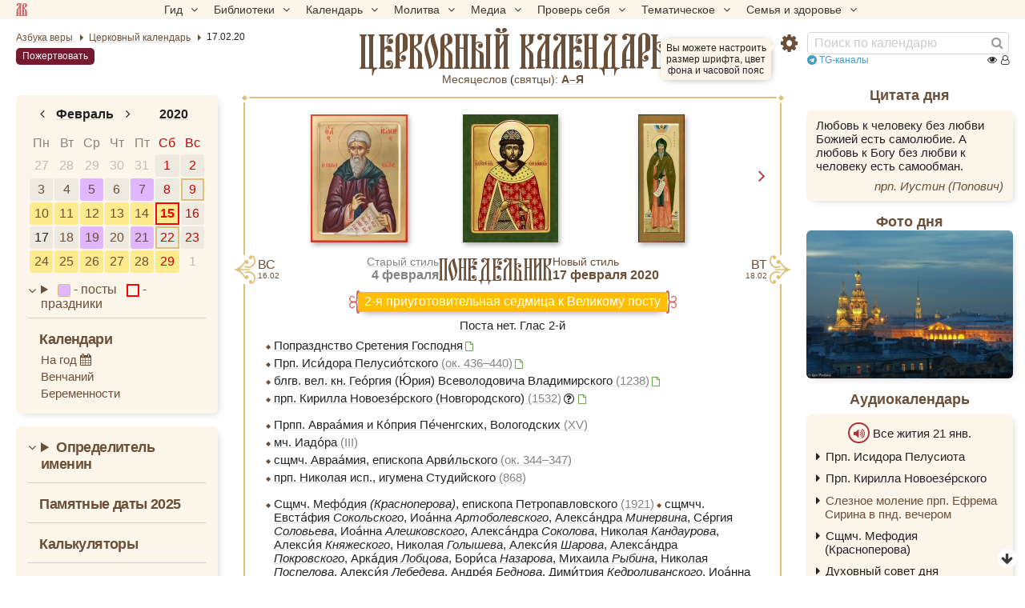

--- FILE ---
content_type: text/html; charset=UTF-8
request_url: https://azbyka.ru/days/2020-02-17
body_size: 34506
content:
<!DOCTYPE html>
<html lang="ru" xmlns="http://www.w3.org/1999/xhtml" prefix="og: //ogp.me/ns#" ><head>
	<meta http-equiv="Content-Type" content="text/html; charset=utf-8">
	<meta http-equiv="X-UA-Compatible" content="IE=edge,chrome=1">
	<meta name="viewport" content="width=device-width, initial-scale=1.0">
	<link rel="canonical" href="https://azbyka.ru/days/2020-02-17"><title>17.02.20 - Православный церковный календарь</title>
    <meta name="description" content="Православный церковный календарь за 17.02.20 -  2-я приуготовительная седмица к Великому посту. Попразднство Сретения Господня. Список всех церковных праздников и событий отмечаемых сегодня.">    <meta property="og:site_name" content="Православный церковный календарь" />
    <meta property="og:title" content="17.02.20 - Православный церковный календарь" />
    <meta property="og:description" content="Православный церковный календарь за 17.02.20 -  2-я приуготовительная седмица к Великому посту. Попразднство Сретения Господня. Список всех церковных праздников и событий отмечаемых сегодня." />
    <meta property="og:type" content="article" />
    <meta property="og:url" content="https://azbyka.ru/days/2020-02-17" />
				<meta property="og:image" content="https://azbyka.ru/days/cache/1200x600/storage/images/icons-of-saints/96/p1b8jgqobb1gb4171ro6ldg87f3.jpg">
        <meta property="og:image:url" content="https://azbyka.ru/days/cache/1200x600/storage/images/icons-of-saints/96/p1b8jgqobb1gb4171ro6ldg87f3.jpg">
        <meta property="og:image:secure_url" content="https://azbyka.ru/days/cache/1200x600/storage/images/icons-of-saints/96/p1b8jgqobb1gb4171ro6ldg87f3.jpg" />
        <meta property="og:image:width" content="455"/>
        <meta property="og:image:height" content="600"/>
        <meta property="og:image:alt" content="" />
        <meta property="og:image:type" content="image/jpeg" />
    		
	<meta name="twitter:card" content="summary_large_image" />
	<meta name="twitter:title" content="17.02.20 - Православный церковный календарь" />
	<meta name="twitter:description" content="Православный церковный календарь за 17.02.20 -  2-я приуготовительная седмица к Великому посту. Попразднство Сретения Господня. Список всех церковных праздников и событий отмечаемых сегодня." />
	<meta name="twitter:image" content="https://azbyka.ru/days/img/calendar_social.png?1.0.2" />
	<link rel="image_src" href="https://azbyka.ru/days/img/calendar_social.png?1.0.2">
	<link rel="icon" type="image/svg+xml" href="/days/img/fav/favicon.svg?1.0.2">
	<link rel="apple-touch-icon" sizes="60x60" href='/days/img/fav/apple-icon-60x60.png?1.0.2'>
	<link rel="apple-touch-icon" sizes="57x57" href='/days/img/fav/apple-icon-57x57.png?1.0.2'>
	<link rel="apple-touch-icon" sizes="72x72" href='/days/img/fav/apple-icon-72x72.png?1.0.2'>
	<link rel="apple-touch-icon" sizes="76x76" href='/days/img/fav/apple-icon-76x76.png?1.0.2'>
	<link rel="apple-touch-icon" sizes="114x114" href='/days/img/fav/apple-icon-114x114.png?1.0.2'>
	<link rel="apple-touch-icon" sizes="120x120" href='/days/img/fav/apple-icon-120x120.png?1.0.2'>
	<link rel="apple-touch-icon" sizes="144x144" href='/days/img/fav/apple-icon-144x144.png?1.0.2'>
	<link rel="apple-touch-icon" sizes="152x152" href='/days/img/fav/apple-icon-152x152.png?1.0.2'>
	<link rel="apple-touch-icon" sizes="180x180" href='/days/img/fav/apple-icon-180x180.png?1.0.2'>
	<link rel="icon" type="image/png" sizes="192x192" href='/days/img/fav/android-icon-192x192.png?1.0.2'>
	<link rel="icon" type="image/png" sizes="32x32" href='/days/img/fav/favicon-32x32.png?1.0.2'>
	<link rel="icon" type="image/png" sizes="96x96" href='/days/img/fav/favicon-96x96.png?1.0.2'>
	<link rel="icon" type="image/png" sizes="16x16" href='/days/img/fav/favicon-16x16.png?1.0.2'>
	<link rel="manifest" href="/days/img/fav/manifest.json?1.0.2">
	<meta name="msapplication-TileColor" content="#ffffff">
	<meta name="msapplication-TileImage" content="/days/img/fav/ms-icon-144x144.png?1.0.2">
	<meta name="theme-color" content="#ffffff">

	<link href="/days/css/top-menu.css?1.8.23" rel="stylesheet" />
	<link href="/days/css/main.css?1.8.23" rel="stylesheet" />
	<link href="/days/css/common.css?1.8.23" rel="stylesheet" />
	<link href="/days/css/desktop.css?1.8.23" rel="stylesheet" media="(min-width: 921px)"/>
	<link href="/days/css/youtube.optimizer.css?1.8.23" rel="stylesheet" />
	<link href="/days/css/calendar_base.css?1.8.23" rel="stylesheet" />

	
	
<script type="text/javascript">
    var bOtherPage,
        bPathName = window.location.pathname,
        bg_bibrefs = {
        "ajaxurl": "https:\/\/ajax.azbyka.ru\/bibrefs",
        "content": "#content",
        "preq": "0"
    };

    window.getConstant = function (name){
        switch(name){
            case "APP_DIR":
                return 'days/'  ;
            case "SITE_URL":
                return `https://azbyka.ru/days/`;
            default:
                console.error("getConstant: Unknown constant");
        }
    }
</script>

	<script src="/days/js/head.js?1.2.16"></script>
	<script src="/days/js/jquery.min.1.12.4.js?1.2.16"></script>
	<script src="/days/js/mobile-menu.js?1.2.16"></script>
	<script src="/days/js/loadAndGo.js?1.2.16"></script>

	<script type='text/javascript' id='retypos_proc-js-extra'>
		var retypos = {
			"contextmenu":"0",
			"container":"#content",
			"correctTypo":"correctTypo.php"
		};
	</script>
	<script>
		let hasMouse = window.matchMedia('(hover:hover)').matches;

		window.az_deferred_styles = [
			'css/deferred.css?v=11',
			'css/fonts.css',
			'css/font-awesome.min.css',
		];
		if(hasMouse){
			az_deferred_styles.push('css/hover.css');
		}

		window.az_deferred_styles_ontouch = [
			'css/autocomplete.css',
			'css/azbyka_test.css?v=5',
			'css/retypos.css?v=5',
		];

		window.az_deferred_scripts = [
			'js/autocomplete.min.js',
			'//eterfund.ru/api/email/svcCheckEmail.js',
			'js/slider.js?v=11',
			'js/youtube.optimizer.js',
			'js/test.js?v=4',
			'js/inline-audio.js?v=1.7',
			'js/retypos.js?v=3',
			'js/top-menu.js?v=1',
			'js/tooltip.js?v=1',
		];

		if(hasMouse){
			az_deferred_scripts.push('js/az-drag.js');
		}

		if(hasMouse && window.innerWidth > 520){
			az_deferred_scripts.push('js/bg_bibrefs.js?v=6');
		}
	</script>
	
	<!--[if lte IE 9]><script>window.location.href = '//azbyka.ru/design/noie.htm';</script><![endif]-->
	<style>
		/*current date in mob menu*/
		#mobnav .mobnav-date:after {
			content:'21';
		}
	</style>
</head>

<body class="home">
	<!--noindex-->
	<!-- Yandex.Metrika counter -->
	<noscript><div><img src="https://mc.yandex.ru/watch/5565880" style="position:absolute; left:-9999px;" alt="" /></div></noscript>
	<!-- /Yandex.Metrika counter -->
	<!--/noindex-->

		


	<nav id="nav-box">
	<a class="av-logo-link" href="//azbyka.ru"></a>
    <ul id="main-nav">
        <li class="menu-item menu-item-has-children"><span class='link'>Гид <i class="fa fa-angle-down"></i></span>
            <ul class="sub-menu">
                <li class="menu-item"><a href='https://azbyka.ru/gid'><i class="fa fa-question-circle-o"
                            aria-hidden="true"></i> Гид по порталу</a></li>
                <li class="menu-item"><a href='https://azbyka.ru/'><i class="fa fa-home" aria-hidden="true"></i>
                        Главная</a></li>
                <li class="menu-item"><a href='https://azbyka.ru/drevo-sajta'><i class="fa fa-sitemap"
                            aria-hidden="true"></i> Древо портала</a></li>
                <li class="menu-item"><a href='https://azbyka.ru/s-chego-nachat'><i class="fa fa-user-plus"
                            aria-hidden="true"></i> С чего начать</a></li>
                <li class="menu-item"><a href='https://t.me/AzbykaruBot'><i class="fa fa-search" aria-hidden="true"></i>
                        TG бот</a></li>
            </ul>
        </li>
        <li class="menu-item menu-item-has-children"><span class='link'>Библиотеки <i
                    class="fa fa-angle-down"></i></span>
            <ul class="sub-menu">
                <li class="menu-item"><a href='https://azbyka.ru/biblia/'><i class="fa fa-book" aria-hidden="true"></i>
                        Библия</a></li>
                <li class="menu-item"><a href='https://azbyka.ru/otechnik/'><i class="fa fa-files-o"
                            aria-hidden="true"></i> «Отечник»</a></li>
                <li class="menu-item"><a href='https://azbyka.ru/fiction/'><i class="fa fa-copyright"
                            aria-hidden="true"></i> Художественная литература</a></li>
                <li class="menu-item"><a href='https://azbyka.ru/pravo/'><i class="fa fa-balance-scale"
                            aria-hidden="true"></i> Церковное право</a></li>
                <li class="menu-item"><a href='https://azbyka.ru/dictionary'><i class="fa fa-graduation-cap"
                            aria-hidden="true"></i> Энциклопедия</a></li>
            </ul>
        </li>
        <li class="menu-item menu-item-has-children"><span class='link'>Календарь <i
                    class="fa fa-angle-down"></i></span>
            <ul class="sub-menu">
                <li class="menu-item"><a href='https://azbyka.ru/days/'><i class="fa fa-calendar"
                            aria-hidden="true"></i> Православный церковный календарь</a></li>
                <li class="menu-item"><a href='https://azbyka.ru/days/p-audio-calendar'><i class="fa fa-headphones"
                            aria-hidden="true"></i> Аудиокалендарь</a></li>
                <li class="menu-item m-hide"><a href='https://azbyka.ru/extension'><i class="fa fa-chrome"
                            aria-hidden="true"></i> Расширение Chrome</a></li>
            </ul>
        </li>
        <li class="menu-item menu-item-has-children"><span class='link'>Молитва <i class="fa fa-angle-down"></i></span>
            <ul class="sub-menu">
                <li class="menu-item"><a href='https://azbyka.ru/palomnik/'><i class="fa fa-globe"
                            aria-hidden="true"></i> Азбука паломника</a></li>
                <li class="menu-item"><a href='https://azbyka.ru/kliros/'><i class="fa fa-music" aria-hidden="true"></i>
                        Азбука певческая</a></li>
                <li class="menu-item"><a href='https://azbyka.ru/worships/'><i class="fa fa-file-text"
                            aria-hidden="true"></i> Богослужение сегодня</a></li>
                <li class="menu-item"><a href='https://azbyka.ru/chaso-slov/'><i class="fa fa-clock-o"
                            aria-hidden="true"></i> Молимся по часам</a></li>
                <li class="menu-item"><a href='https://azbyka.ru/molitvoslov/'><i class="fa fa-fire"
                            aria-hidden="true"></i> Молитвослов</a></li>
                <li class="menu-item"><a href='https://azbyka.ru/bogosluzhenie/'><i class="fa fa-bell"
                            aria-hidden="true"></i> Переводы Богослужений</a></li>
                <li class="menu-item"><a href='https://azbyka.ru/psalms/'><i class="fa fa-group" aria-hidden="true"></i>
                        Читаем Псалтирь</a></li>
            </ul>
        </li>
        <li class="menu-item menu-item-has-children"><span class='link'>Медиа <i class="fa fa-angle-down"></i></span>
            <ul class="sub-menu">
                <li class="menu-item"><a href='https://azbyka.ru/news'><i class="fa fa-newspaper-o"
                            aria-hidden="true"></i> Азбука новостей</a></li>
                <li class="menu-item"><a href='https://azbyka.ru/foto/'><i class="fa fa-camera-retro"
                            aria-hidden="true"></i> Азбука фото</a></li>
                <li class="menu-item"><a href='https://azbyka.ru/audio/'><i class="fa fa-volume-up"
                            aria-hidden="true"></i> Аудио</a></li>
                <li class="menu-item"><a href='https://azbyka.ru/video/'><i class="fa fa-video-camera"
                            aria-hidden="true"></i> Видео</a></li>
                <li class="menu-item"><a href='https://azbyka.ru/bozhestvennaja-liturgija'><i class="fa fa-bell"
                            aria-hidden="true"></i> Литургия</a></li>
                <li class="menu-item"><a href='https://azbyka.ru/audio/radio.html'><i class="fa fa-volume-up"
                            aria-hidden="true"></i> Радио</a></li>
                <li class="menu-item"><a href='https://azbyka.ru/bogosluzhenie-online'><i class="fa fa-video-camera"
                            aria-hidden="true"></i> Трансляция из храма</a></li>
                <li class="menu-item"><a href='https://azbyka.ru/parkhomenko/foto/'><i class="fa fa-camera"
                            aria-hidden="true"></i> Фоторассказы</a></li>
                <li class="menu-item"><a href='https://azbyka.ru/life/'><i class="fa fa-road" aria-hidden="true"></i>
                        Христианская жизнь</a></li>
                <li class="menu-item"><a href='https://azbyka.ru/telegram-kanaly'><i class="fa fa-telegram"
                            aria-hidden="true"></i> TG-каналы</a></li>
                <li class="menu-item"><a href='https://azbyka.ru/whatsapp-kanaly'><i class="fa fa-whatsapp"
                            aria-hidden="true"></i> Whatsapp</a></li>
            </ul>
        </li>
        <li class="menu-item menu-item-has-children"><span class='link'>Проверь себя <i
                    class="fa fa-angle-down"></i></span>
            <ul class="sub-menu">
                <li class="menu-item"><a href='https://azbyka.ru/quiz/'><i class="fa fa-code-fork"
                            aria-hidden="true"></i> Квизы</a></li>
                <li class="menu-item"><a href='https://azbyka.ru/crosswords/'><i class="fa fa-pencil"
                            aria-hidden="true"></i> Кроссворды</a></li>
                <li class="menu-item"><a href='https://azbyka.ru/test/'><i class="fa fa-check-square-o"
                            aria-hidden="true"></i> Тесты</a></li>
                <li class="menu-item"><a href='https://azbyka.ru/viktorina/'><i class="fa fa-image"
                            aria-hidden="true"></i> Фотовикторины</a></li>
                <li class="menu-item"><a href='https://azbyka.ru/games/'><i class="fa fa-gamepad"
                            aria-hidden="true"></i> Игры</a></li>
                <li class="menu-item"><a href='https://azbyka.ru/memo/'><i class="fa fa-refresh" aria-hidden="true"></i>
                        Учим Писания</a></li>
            </ul>
        </li>
        <li class="menu-item menu-item-has-children"><span class='link'>Тематическое <i
                    class="fa fa-angle-down"></i></span>
            <ul class="sub-menu">
                <li class="menu-item"><a href='https://azbyka.ru/death/'><i class="fa fa-cloud-upload"
                            aria-hidden="true"></i> Азбука бессмертия</a></li>
                <li class="menu-item"><a href='https://azbyka.ru/art/'><i class="fa fa-paint-brush"
                            aria-hidden="true"></i> Азбука искусства</a></li>
                <li class="menu-item"><a href='https://azbyka.ru/apokalipsis/'><i class="fa fa-font"
                            aria-hidden="true"></i> Апокалипсис</a></li>
                <li class="menu-item"><a href='https://azbyka.ru/vopros/'><i class="fa fa-question-circle"
                            aria-hidden="true"></i> Вопросы и ответы</a></li>
                <li class="menu-item"><a href='https://azbyka.ru/ikona/'><i class="fa fa-plus-square"
                            aria-hidden="true"></i> Иконы</a></li>
                <li class="menu-item"><a href='https://azbyka.ru/katehizacija/'><i class="fa fa-bullhorn"
                            aria-hidden="true"></i> Катехизация</a></li>
                <li class="menu-item"><a href='https://azbyka.ru/way/'><i class="fa fa-location-arrow"
                            aria-hidden="true"></i> Мой путь к Богу</a></li>
                <li class="menu-item"><a href='https://azbyka.ru/opros/'><i class="fa fa-bar-chart"
                            aria-hidden="true"></i> Опросы</a></li>
                <li class="menu-item"><a href='https://azbyka.ru/shemy/'><i class="fa fa-table" aria-hidden="true"></i>
                        Пособия</a></li>
                <li class="menu-item"><a href='https://azbyka.ru/propovedi/'><i class="fa fa-pencil"
                            aria-hidden="true"></i> Проповеди</a></li>
                <li class="menu-item"><a href='https://sueverie.net/'><i class="fa fa-street-view"
                            aria-hidden="true"></i> Суевериям.нет</a></li>
                <li class="menu-item"><a href='https://azbyka.ru/forum/'><i class="fa fa-comments-o"
                            aria-hidden="true"></i> Форум</a></li>
                <li class="menu-item"><a href='https://azbyka.ru/quotes'><i class="fa fa-bookmark"
                            aria-hidden="true"></i> Цитаты Св. отцов</a></li>
                <li class="menu-item"><a href='https://azbyka.ru/chinaorthodox/'><i class="fa fa-handshake-o"
                            aria-hidden="true"></i> 东正教信仰入门</a></li>
                <li class="menu-item"><a href='https://azbyka.ru/japanorthodox/'><i class="fa fa-circle"
                            aria-hidden="true"></i> 正教の本</a></li>
            </ul>
        </li>
        <li class="menu-item menu-item-has-children"><span class='link'>Семья и здоровье <i
                    class="fa fa-angle-down"></i></span>
            <ul class="sub-menu">
                <li class="menu-item"><a href='https://azbyka.ru/znakomstva/'><i class="fa fa-link"
                            aria-hidden="true"></i> Азбука верности</a></li>
                <li class="menu-item"><a href='https://azbyka.ru/deti/'><i class="fa fa-child" aria-hidden="true"></i>
                        Азбука воспитания</a></li>
                <li class="menu-item"><a href='https://azbyka.ru/zdorovie/'><i class="fa fa-medkit"
                            aria-hidden="true"></i> Азбука здоровья</a></li>
                <li class="menu-item"><a href='https://azbyka.ru/recept/'><i class="fa fa-cutlery"
                            aria-hidden="true"></i> Азбука рецептов</a></li>
                <li class="menu-item"><a href='https://azbyka.ru/garden/'><i class="fa fa-envira"
                            aria-hidden="true"></i> Азбука садовода</a></li>
                <li class="menu-item"><a href='https://azbyka.ru/semya/'><i class="fa fa-home" aria-hidden="true"></i>
                        Азбука супружества</a></li>
            </ul>
        </li>
    </ul>
</nav>
	<div class="w-nav w-nav-top">
		<div class="row-fluid">
			<div id="nav" class="wrapper">
				<div class="nav__left">	
																		
<ul class="breadcrumbs" itemscope="" itemtype="https://schema.org/BreadcrumbList">
	<li itemprop="itemListElement" itemscope="" itemtype="https://schema.org/ListItem">
		<a itemprop="item" href="https://azbyka.ru/" title="Азбука веры">
			<span itemprop="name">Азбука веры</span>
		</a>
		<meta itemprop="position" content="1">
	</li>
	<li itemprop="itemListElement" itemscope="" itemtype="https://schema.org/ListItem">
							<a itemprop="item" href="https://azbyka.ru/days/" title="Церковный календарь">
							<span itemprop="name" content="📅 Календарь" >Церковный календарь</span>
			<meta itemprop="position" content="2">
		
			</a>
			</li>
							<li itemprop="itemListElement" itemscope="" itemtype="https://schema.org/ListItem">
				<span itemprop="name">17.02.20</span> 				<meta itemprop="position" content="3">
			</li>
			</ul>
																<a class="header-help-btn help-btn mob-hide" href="//azbyka.ru/kak-pomoch">Пожертвовать</a>
				</div>


				<div id="main_title">
																						<a href="/days/">
							<span class="mob-hide">Православный							</span>церковный календарь						</a>
					
									</div>
				<div class="nav__right">
					<div class="btn-settings" onclick="AZ.toggleSettings()">
	<i class="fa fa-gear"></i>
	<div class="settings-help-wrap"><span class="settings-help">Вы можете настроить размер шрифта, цвет фона и часовой пояс</span></div>
</div>					<div id="search">
						<form action="/days/search" class="fm-speech">
							<input class="search-form-field" value="" name="q" type="search"
								placeholder="Поиск по календарю">
							<i class="speech fa fa-microphone"></i>
							<button class="search-form-button" type="submit" aria-label="Найти"><i class="fa fa-search"
									aria-hidden="true"></i></button>
						</form>
					</div>
					<div class="top-telegram"><a href="https://azbyka.ru/telegram-kanaly" rel="noopener noreferrer" target="_blank"><i class="fa fa-telegram"></i> TG-каналы</a></div>
					<a class="help-btn desk-hide">Пожертвовать</a>
						

    
    
    
    
<div class="counter">
    <span class="abc-counter" data-project="days"
          data-type-1="pg"
          data-id-1="$days$"
          data-type-2=""
          data-id-2="">

        <i title="Всего просмотров" class="fa fa-eye"></i>
        <span class="abc-counter-views"></span>

        <i title="Сейчас читают" class="fa fa-user-o"></i>
        <span class="abc-counter-now"></span>
    </span>
</div>				</div>
			</div>
		</div>

		    <div class="top-saints">
        <span class="view_all">
            <a href="https://azbyka.ru/mesyaceslov">Месяцеслов</a> (<a href="/svyatcy" rel="noopener noreferrer" target="_blank">cвятцы):</a>
        </span>
        							<a href="/days/menology/A" title="А">А–Я</a>
			        			        			        			        			        			        			        			        			        			        			        			        			        			        			        			        			        			        			        			        			        			        			        			        			            </div>

	</div>

			<div id="mobnav" class="mobnav">
			<a class="mobnav-btn mobnav-btn-sitemap" data-target="#nav-box"><span class="av-logo-link"></span></a>
			<a class="mobnav-btn mobnav-btn-main active default mobnav-date" href="#main"><i class="fa fa-calendar-o"></i></a>
			<a class="mobnav-btn mobnav-btn-left" href="#left-bar"><i class="fa fa-calendar"></i></a>
			<span class="mobnav-btn mobnav-btn-search" data-target="#search"><i class="fa fa-search"></i></span>
			<span class="mobnav-btn mobnav-btn-settings" data-target=".settings-wrap"><i class="fa fa-gear"></i></span>	
		</div>
	
	<div id="content">
		<div class="wrapper">
			<div id="main" class="active">

					<div id="calendar" class="boxer">
		<div class=diamond></div><div class=diamond></div><div class=diamond></div><div class=diamond></div>
		<div class="slider-wrap">
        		<div id="slider" class="fancy-titled">
        			<div class="slider-controls-wrap">
				<i class="slider-arrow prev fa fa-angle-left"></i><i class="slider-arrow next fa fa-angle-right"></i>
			</div>
		        <div class="slideshow scrollable">
                                            									
                                                    
                <a
                    data-fancybox-href="https://azbyka.ru/days/storage/images/icons-of-saints/96/p1b8jgqobb1gb4171ro6ldg87f3.jpg"                     data-fancybox-group="day"                     data-fancybox-description=""                     data-priority="99"
                    title="прп. Иси́дор Пелусио́т"                     href="https://azbyka.ru/days/sv-isidor-pelusiot">                     <img
                        src="https://azbyka.ru/days/cache/200x160/storage/images/icons-of-saints/96/p1b8jgqobb1gb4171ro6ldg87f3.jpg"
                        srcset="https://azbyka.ru/days/cache/400x320/storage/images/icons-of-saints/96/p1b8jgqobb1gb4171ro6ldg87f3.jpg 2x"
                        title="прп. Иси́дор Пелусио́т"
                        alt=""
                        loading="lazy"
                    />
                </a>

                                                                                            									
                                                    
                <a
                    data-fancybox-href="https://azbyka.ru/days/storage/images/icons-of-saints/4839/p1b8jgcvsibu2kc9192lb51u1g3.jpg"                     data-fancybox-group="day"                     data-fancybox-description=""                     data-priority="97"
                    title="Гео́ргий (Ю́рий) Всеволодович, Владимирский"                     href="https://azbyka.ru/days/sv-georgij-jurij-vsevolodovich-vladimirskij">                     <img
                        src="https://azbyka.ru/days/cache/200x160/storage/images/icons-of-saints/4839/p1b8jgcvsibu2kc9192lb51u1g3.jpg"
                        srcset="https://azbyka.ru/days/cache/400x320/storage/images/icons-of-saints/4839/p1b8jgcvsibu2kc9192lb51u1g3.jpg 2x"
                        title="Гео́ргий (Ю́рий) Всеволодович, Владимирский"
                        alt=""
                        loading="lazy"
                    />
                </a>

                                                                                            									
                                                    
                <a
                    data-fancybox-href="https://azbyka.ru/days/storage/images/icons-of-saints/182/p1b1m3bivtocsf4b1klsi59j14.png"                     data-fancybox-group="day"                     data-fancybox-description=""                     data-priority="99"
                    title="Кирилл Белый, Новоезе́рский (Новгородский)"                     href="https://azbyka.ru/days/sv-kirill-novoezerskij-novgorodskij">                     <img
                        src="https://azbyka.ru/days/cache/200x160/storage/images/icons-of-saints/182/p1b1m3bivtocsf4b1klsi59j14.png"
                        srcset="https://azbyka.ru/days/cache/400x320/storage/images/icons-of-saints/182/p1b1m3bivtocsf4b1klsi59j14.png 2x"
                        title="Кирилл Белый, Новоезе́рский (Новгородский)"
                        alt=""
                        loading="lazy"
                    />
                </a>

                                                                                            									
                                                    
                <a
                    data-fancybox-href="https://azbyka.ru/days/storage/images/icons-of-saints/569/p1b8jhb0351cch1p4csp1tvv12s63.jpg"                     data-fancybox-group="day"                     data-fancybox-description=""                     data-priority="99"
                    title="Николай Студийский, исповедник"                     href="https://azbyka.ru/days/sv-nikolaj-studijskij">                     <img
                        src="https://azbyka.ru/days/cache/200x160/storage/images/icons-of-saints/569/p1b8jhb0351cch1p4csp1tvv12s63.jpg"
                        srcset="https://azbyka.ru/days/cache/400x320/storage/images/icons-of-saints/569/p1b8jhb0351cch1p4csp1tvv12s63.jpg 2x"
                        title="Николай Студийский, исповедник"
                        alt=""
                        loading="lazy"
                    />
                </a>

                                                                                            									
                                                    
                <a
                    data-fancybox-href="https://azbyka.ru/days/storage/images/icons-of-saints/5424/p1dv4ee4bg11701o7r8401enh17jb3.jpg"                     data-fancybox-group="day"                     data-fancybox-description=""                     data-priority="99"
                    title="Мефо́дий (Красноперов), Петропавловский"                     href="https://azbyka.ru/days/sv-mefodij-krasnoperov">                     <img
                        src="https://azbyka.ru/days/cache/200x160/storage/images/icons-of-saints/5424/p1dv4ee4bg11701o7r8401enh17jb3.jpg"
                        srcset="https://azbyka.ru/days/cache/400x320/storage/images/icons-of-saints/5424/p1dv4ee4bg11701o7r8401enh17jb3.jpg 2x"
                        title="Мефо́дий (Красноперов), Петропавловский"
                        alt=""
                        loading="lazy"
                    />
                </a>

                                                                                            									
                                                    
                <a
                    data-fancybox-href="https://azbyka.ru/days/storage/images/icons-of-saints/4047/p1e9ggrkko1mio18h7159t1mck1u413.jpg"                     data-fancybox-group="day"                     data-fancybox-description=""                     data-priority="99"
                    title="Евста́фий Сокольский"                     href="https://azbyka.ru/days/sv-evstafij-sokolskij">                     <img
                        src="https://azbyka.ru/days/cache/200x160/storage/images/icons-of-saints/4047/p1e9ggrkko1mio18h7159t1mck1u413.jpg"
                        srcset="https://azbyka.ru/days/cache/400x320/storage/images/icons-of-saints/4047/p1e9ggrkko1mio18h7159t1mck1u413.jpg 2x"
                        title="Евста́фий Сокольский"
                        alt=""
                        loading="lazy"
                    />
                </a>

                                                                                            									
                                                    
                <a
                    data-fancybox-href="https://azbyka.ru/days/storage/images/icons-of-saints/528/p1b8jjlvfd1mslj871icl1o2q1fql3.jpg"                     data-fancybox-group="day"                     data-fancybox-description=""                     data-priority="99"
                    title="Иоа́нн Артоболевский"                     href="https://azbyka.ru/days/sv-ioann-artobolevskij">                     <img
                        src="https://azbyka.ru/days/cache/200x160/storage/images/icons-of-saints/528/p1b8jjlvfd1mslj871icl1o2q1fql3.jpg"
                        srcset="https://azbyka.ru/days/cache/400x320/storage/images/icons-of-saints/528/p1b8jjlvfd1mslj871icl1o2q1fql3.jpg 2x"
                        title="Иоа́нн Артоболевский"
                        alt=""
                        loading="lazy"
                    />
                </a>

                                                                                            									
                                                    
                <a
                    data-fancybox-href="https://azbyka.ru/days/storage/images/icons-of-saints/419/p1dqs61nifgje10b89op9su1ohn3.jpg"                     data-fancybox-group="day"                     data-fancybox-description=""                     data-priority="99"
                    title="Алекса́ндр Минервин"                     href="https://azbyka.ru/days/sv-aleksandr-minervin">                     <img
                        src="https://azbyka.ru/days/cache/200x160/storage/images/icons-of-saints/419/p1dqs61nifgje10b89op9su1ohn3.jpg"
                        srcset="https://azbyka.ru/days/cache/400x320/storage/images/icons-of-saints/419/p1dqs61nifgje10b89op9su1ohn3.jpg 2x"
                        title="Алекса́ндр Минервин"
                        alt=""
                        loading="lazy"
                    />
                </a>

                                                                                            									
                                                    
                <a
                    data-fancybox-href="https://azbyka.ru/days/storage/images/icons-of-saints/2957/p1b8jlq7j7113h16sa19u461p81f3.jpg"                     data-fancybox-group="day"                     data-fancybox-description=""                     data-priority="99"
                    title="Се́ргий Соловьев"                     href="https://azbyka.ru/days/sv-sergij-solovev">                     <img
                        src="https://azbyka.ru/days/cache/200x160/storage/images/icons-of-saints/2957/p1b8jlq7j7113h16sa19u461p81f3.jpg"
                        srcset="https://azbyka.ru/days/cache/400x320/storage/images/icons-of-saints/2957/p1b8jlq7j7113h16sa19u461p81f3.jpg 2x"
                        title="Се́ргий Соловьев"
                        alt=""
                        loading="lazy"
                    />
                </a>

                                                                                            									
                                                    
                <a
                    data-fancybox-href="https://azbyka.ru/days/storage/images/icons-of-saints/3370/p1b8jk6757117c7r41rabipscea3.jpg"                     data-fancybox-group="day"                     data-fancybox-description=""                     data-priority="99"
                    title="Иоа́нн Алешковский"                     href="https://azbyka.ru/days/sv-ioann-aleshkovskij">                     <img
                        src="https://azbyka.ru/days/cache/200x160/storage/images/icons-of-saints/3370/p1b8jk6757117c7r41rabipscea3.jpg"
                        srcset="https://azbyka.ru/days/cache/400x320/storage/images/icons-of-saints/3370/p1b8jk6757117c7r41rabipscea3.jpg 2x"
                        title="Иоа́нн Алешковский"
                        alt=""
                        loading="lazy"
                    />
                </a>

                                                                                            									
                                                    
                <a
                    data-fancybox-href="https://azbyka.ru/days/storage/images/icons-of-saints/5018/620f78062d524547685999.jpg"                     data-fancybox-group="day"                     data-fancybox-description=""                     data-priority="99"
                    title="Алекса́ндр Соколов"                     href="https://azbyka.ru/days/sv-aleksandr-sokolov">                     <img
                        src="https://azbyka.ru/days/cache/200x160/storage/images/icons-of-saints/5018/620f78062d524547685999.jpg"
                        srcset="https://azbyka.ru/days/cache/400x320/storage/images/icons-of-saints/5018/620f78062d524547685999.jpg 2x"
                        title="Алекса́ндр Соколов"
                        alt=""
                        loading="lazy"
                    />
                </a>

                                                                                            									
                                                    
                <a
                    data-fancybox-href="https://azbyka.ru/days/storage/images/icons-of-saints/64/p1e4b35tlk19fv10018q7j06na3.jpg"                     data-fancybox-group="day"                     data-fancybox-description=""                     data-priority="99"
                    title="Николай Кандауров"                     href="https://azbyka.ru/days/sv-nikolaj-kandaurov">                     <img
                        src="https://azbyka.ru/days/cache/200x160/storage/images/icons-of-saints/64/p1e4b35tlk19fv10018q7j06na3.jpg"
                        srcset="https://azbyka.ru/days/cache/400x320/storage/images/icons-of-saints/64/p1e4b35tlk19fv10018q7j06na3.jpg 2x"
                        title="Николай Кандауров"
                        alt=""
                        loading="lazy"
                    />
                </a>

                                                                                            									
                                                    
                <a
                    data-fancybox-href="https://azbyka.ru/days/storage/images/icons-of-saints/1683/p1dqs7dhfqnu917um8hq15b81s2h3.jpg"                     data-fancybox-group="day"                     data-fancybox-description=""                     data-priority="99"
                    title="Алекси́й Княжеский"                     href="https://azbyka.ru/days/sv-aleksij-knjazheskij">                     <img
                        src="https://azbyka.ru/days/cache/200x160/storage/images/icons-of-saints/1683/p1dqs7dhfqnu917um8hq15b81s2h3.jpg"
                        srcset="https://azbyka.ru/days/cache/400x320/storage/images/icons-of-saints/1683/p1dqs7dhfqnu917um8hq15b81s2h3.jpg 2x"
                        title="Алекси́й Княжеский"
                        alt=""
                        loading="lazy"
                    />
                </a>

                                                                                            									
                                                    
                <a
                    data-fancybox-href="https://azbyka.ru/days/storage/images/icons-of-saints/4412/p1b8jl5qps12jp5np6sicboo653.jpg"                     data-fancybox-group="day"                     data-fancybox-description=""                     data-priority="99"
                    title="Николай Голышев"                     href="https://azbyka.ru/days/sv-nikolaj-golyshev">                     <img
                        src="https://azbyka.ru/days/cache/200x160/storage/images/icons-of-saints/4412/p1b8jl5qps12jp5np6sicboo653.jpg"
                        srcset="https://azbyka.ru/days/cache/400x320/storage/images/icons-of-saints/4412/p1b8jl5qps12jp5np6sicboo653.jpg 2x"
                        title="Николай Голышев"
                        alt=""
                        loading="lazy"
                    />
                </a>

                                                                                            									
                                                    
                <a
                    data-fancybox-href="https://azbyka.ru/days/storage/images/icons-of-saints/1673/p1b8jhf9o1oajkd511qc9ej1uqd3.png"                     data-fancybox-group="day"                     data-fancybox-description=""                     data-priority="99"
                    title="Алекси́й Шаров"                     href="https://azbyka.ru/days/sv-aleksij-sharov">                     <img
                        src="https://azbyka.ru/days/cache/200x160/storage/images/icons-of-saints/1673/p1b8jhf9o1oajkd511qc9ej1uqd3.png"
                        srcset="https://azbyka.ru/days/cache/400x320/storage/images/icons-of-saints/1673/p1b8jhf9o1oajkd511qc9ej1uqd3.png 2x"
                        title="Алекси́й Шаров"
                        alt=""
                        loading="lazy"
                    />
                </a>

                                                                                            									
                                                    
                <a
                    data-fancybox-href="https://azbyka.ru/days/storage/images/icons-of-saints/2175/p1b8jit5fi1rq817s21a4d7oi1j6n3.jpg"                     data-fancybox-group="day"                     data-fancybox-description=""                     data-priority="99"
                    title="Арка́дий Лобцов"                     href="https://azbyka.ru/days/sv-arkadij-lobcov">                     <img
                        src="https://azbyka.ru/days/cache/200x160/storage/images/icons-of-saints/2175/p1b8jit5fi1rq817s21a4d7oi1j6n3.jpg"
                        srcset="https://azbyka.ru/days/cache/400x320/storage/images/icons-of-saints/2175/p1b8jit5fi1rq817s21a4d7oi1j6n3.jpg 2x"
                        title="Арка́дий Лобцов"
                        alt=""
                        loading="lazy"
                    />
                </a>

                                                                                            									
                                                    
                <a
                    data-fancybox-href="https://azbyka.ru/days/storage/images/icons-of-saints/2214/p1dqs88p1q4r31ptvaalmgqo73.jpg"                     data-fancybox-group="day"                     data-fancybox-description=""                     data-priority="99"
                    title="Бори́с Назаров"                     href="https://azbyka.ru/days/sv-boris-nazarov">                     <img
                        src="https://azbyka.ru/days/cache/200x160/storage/images/icons-of-saints/2214/p1dqs88p1q4r31ptvaalmgqo73.jpg"
                        srcset="https://azbyka.ru/days/cache/400x320/storage/images/icons-of-saints/2214/p1dqs88p1q4r31ptvaalmgqo73.jpg 2x"
                        title="Бори́с Назаров"
                        alt=""
                        loading="lazy"
                    />
                </a>

                                                                                            									
                                                    
                <a
                    data-fancybox-href="https://azbyka.ru/days/storage/images/icons-of-saints/2569/620f7846855cc468237022.png"                     data-fancybox-group="day"                     data-fancybox-description=""                     data-priority="99"
                    title="Михаил Рыбин"                     href="https://azbyka.ru/days/sv-mihail-rybin">                     <img
                        src="https://azbyka.ru/days/cache/200x160/storage/images/icons-of-saints/2569/620f7846855cc468237022.png"
                        srcset="https://azbyka.ru/days/cache/400x320/storage/images/icons-of-saints/2569/620f7846855cc468237022.png 2x"
                        title="Михаил Рыбин"
                        alt=""
                        loading="lazy"
                    />
                </a>

                                                                                            									
                                                    
                <a
                    data-fancybox-href="https://azbyka.ru/days/storage/images/icons-of-saints/2157/66d595c104f76081620825.png"                     data-fancybox-group="day"                     data-fancybox-description=""                     data-priority="98"
                    title="Николай Поспелов"                     href="https://azbyka.ru/days/sv-nikolaj-pospelov">                     <img
                        src="https://azbyka.ru/days/cache/200x160/storage/images/icons-of-saints/2157/66d595c104f76081620825.png"
                        srcset="https://azbyka.ru/days/cache/400x320/storage/images/icons-of-saints/2157/66d595c104f76081620825.png 2x"
                        title="Николай Поспелов"
                        alt=""
                        loading="lazy"
                    />
                </a>

                                                                                            									
                                                    
                <a
                    data-fancybox-href="https://azbyka.ru/days/storage/images/icons-of-saints/5037/p1b8ji2359f3g1pbk18591ebvnm93.jpg"                     data-fancybox-group="day"                     data-fancybox-description=""                     data-priority="99"
                    title="Алекси́й Лебедев"                     href="https://azbyka.ru/days/sv-aleksij-lebedev">                     <img
                        src="https://azbyka.ru/days/cache/200x160/storage/images/icons-of-saints/5037/p1b8ji2359f3g1pbk18591ebvnm93.jpg"
                        srcset="https://azbyka.ru/days/cache/400x320/storage/images/icons-of-saints/5037/p1b8ji2359f3g1pbk18591ebvnm93.jpg 2x"
                        title="Алекси́й Лебедев"
                        alt=""
                        loading="lazy"
                    />
                </a>

                                                                                            									
                                                    
                <a
                    data-fancybox-href="https://azbyka.ru/days/storage/images/icons-of-saints/4072/p1b8jikjel1flqagp1ndd9p71h23.jpg"                     data-fancybox-group="day"                     data-fancybox-description=""                     data-priority="98"
                    title="Андре́й Беднов"                     href="https://azbyka.ru/days/sv-andrej-bednov">                     <img
                        src="https://azbyka.ru/days/cache/200x160/storage/images/icons-of-saints/4072/p1b8jikjel1flqagp1ndd9p71h23.jpg"
                        srcset="https://azbyka.ru/days/cache/400x320/storage/images/icons-of-saints/4072/p1b8jikjel1flqagp1ndd9p71h23.jpg 2x"
                        title="Андре́й Беднов"
                        alt=""
                        loading="lazy"
                    />
                </a>

                                                                                            									
                                                    
                <a
                    data-fancybox-href="https://azbyka.ru/days/storage/images/icons-of-saints/4525/p1dr0m24e25631rc6fl0taf1jkj3.jpg"                     data-fancybox-group="day"                     data-fancybox-description=""                     data-priority="99"
                    title="Дими́трий Кедроливанский"                     href="https://azbyka.ru/days/sv-dimitrij-kedrolivanskij">                     <img
                        src="https://azbyka.ru/days/cache/200x160/storage/images/icons-of-saints/4525/p1dr0m24e25631rc6fl0taf1jkj3.jpg"
                        srcset="https://azbyka.ru/days/cache/400x320/storage/images/icons-of-saints/4525/p1dr0m24e25631rc6fl0taf1jkj3.jpg 2x"
                        title="Дими́трий Кедроливанский"
                        alt=""
                        loading="lazy"
                    />
                </a>

                                                                                            									
                                                    
                <a
                    data-fancybox-href="https://azbyka.ru/days/storage/images/icons-of-saints/4809/p1b8jkp96j1ecifpt1tpo1chg6g23.JPG"                     data-fancybox-group="day"                     data-fancybox-description=""                     data-priority="99"
                    title="Иоа́нн Тихомиров"                     href="https://azbyka.ru/days/sv-ioann-tihomirov">                     <img
                        src="https://azbyka.ru/days/cache/200x160/storage/images/icons-of-saints/4809/p1b8jkp96j1ecifpt1tpo1chg6g23.JPG"
                        srcset="https://azbyka.ru/days/cache/400x320/storage/images/icons-of-saints/4809/p1b8jkp96j1ecifpt1tpo1chg6g23.JPG 2x"
                        title="Иоа́нн Тихомиров"
                        alt=""
                        loading="lazy"
                    />
                </a>

                                                                                            									
                                                    
                <a
                    data-fancybox-href="https://azbyka.ru/days/storage/images/icons-of-saints/3966/p1b8jlde8gbvi1q5o11br1k5g1iod3.jpg"                     data-fancybox-group="day"                     data-fancybox-description=""                     data-priority="99"
                    title="Петр Соколов"                     href="https://azbyka.ru/days/sv-petr-sokolov">                     <img
                        src="https://azbyka.ru/days/cache/200x160/storage/images/icons-of-saints/3966/p1b8jlde8gbvi1q5o11br1k5g1iod3.jpg"
                        srcset="https://azbyka.ru/days/cache/400x320/storage/images/icons-of-saints/3966/p1b8jlde8gbvi1q5o11br1k5g1iod3.jpg 2x"
                        title="Петр Соколов"
                        alt=""
                        loading="lazy"
                    />
                </a>

                                                                                            									
                                                    
                <a
                    data-fancybox-href="https://azbyka.ru/days/storage/images/icons-of-saints/1567/p18egkqh4ani71g4616m0fpl1bc93.jpg"                     data-fancybox-group="day"                     data-fancybox-description=""                     data-priority="99"
                    title="Серафи́м (Вавилов)"                     href="https://azbyka.ru/days/sv-serafim-vavilov">                     <img
                        src="https://azbyka.ru/days/cache/200x160/storage/images/icons-of-saints/1567/p18egkqh4ani71g4616m0fpl1bc93.jpg"
                        srcset="https://azbyka.ru/days/cache/400x320/storage/images/icons-of-saints/1567/p18egkqh4ani71g4616m0fpl1bc93.jpg 2x"
                        title="Серафи́м (Вавилов)"
                        alt=""
                        loading="lazy"
                    />
                </a>

                                                                                            									
                                                    
                <a
                    data-fancybox-href="https://azbyka.ru/days/storage/images/icons-of-saints/5139/p1b8jm9jb011d31bv0qcui5pck13.jpg"                     data-fancybox-group="day"                     data-fancybox-description=""                     data-priority="99"
                    title="Феодо́сий (Бобков)"                     href="https://azbyka.ru/days/sv-feodosij-bobkov">                     <img
                        src="https://azbyka.ru/days/cache/200x160/storage/images/icons-of-saints/5139/p1b8jm9jb011d31bv0qcui5pck13.jpg"
                        srcset="https://azbyka.ru/days/cache/400x320/storage/images/icons-of-saints/5139/p1b8jm9jb011d31bv0qcui5pck13.jpg 2x"
                        title="Феодо́сий (Бобков)"
                        alt=""
                        loading="lazy"
                    />
                </a>

                                                                                            									
                                                    
                <a
                    data-fancybox-href="https://azbyka.ru/days/storage/images/icons-of-saints/6272/p1b8jlirlh1uctd3f16nt13i81eo3.jpg"                     data-fancybox-group="day"                     data-fancybox-description=""                     data-priority="98"
                    title="Рафаи́ла (Вишнякова)"                     href="https://azbyka.ru/days/sv-rafaila-vishnjakova">                     <img
                        src="https://azbyka.ru/days/cache/200x160/storage/images/icons-of-saints/6272/p1b8jlirlh1uctd3f16nt13i81eo3.jpg"
                        srcset="https://azbyka.ru/days/cache/400x320/storage/images/icons-of-saints/6272/p1b8jlirlh1uctd3f16nt13i81eo3.jpg 2x"
                        title="Рафаи́ла (Вишнякова)"
                        alt=""
                        loading="lazy"
                    />
                </a>

                                                                                            									
                                                    
                <a
                    data-fancybox-href="https://azbyka.ru/days/storage/images/icons-of-saints/5756/620f795fbc4a7332188950.jpg"                     data-fancybox-group="day"                     data-fancybox-description=""                     data-priority="99"
                    title="Анна Ефремова"                     href="https://azbyka.ru/days/sv-anna-efremova">                     <img
                        src="https://azbyka.ru/days/cache/200x160/storage/images/icons-of-saints/5756/620f795fbc4a7332188950.jpg"
                        srcset="https://azbyka.ru/days/cache/400x320/storage/images/icons-of-saints/5756/620f795fbc4a7332188950.jpg 2x"
                        title="Анна Ефремова"
                        alt=""
                        loading="lazy"
                    />
                </a>

                                                                                            									
                                                    
                <a
                    data-fancybox-href="https://azbyka.ru/days/storage/images/icons-of-saints/5925/p1b8jjio9c1r11s71269d441gmc7.jpg"                     data-fancybox-group="day"                     data-fancybox-description=""                     data-priority="97"
                    title="Екатерина Декалина"                     href="https://azbyka.ru/days/sv-ekaterina-dekalina">                     <img
                        src="https://azbyka.ru/days/cache/200x160/storage/images/icons-of-saints/5925/p1b8jjio9c1r11s71269d441gmc7.jpg"
                        srcset="https://azbyka.ru/days/cache/400x320/storage/images/icons-of-saints/5925/p1b8jjio9c1r11s71269d441gmc7.jpg 2x"
                        title="Екатерина Декалина"
                        alt=""
                        loading="lazy"
                    />
                </a>

                                                                                            									
                                                    
                <a
                    data-fancybox-href="https://azbyka.ru/days/storage/images/icons-of-saints/3986/p1b8jj2eqq1gei10dq1s174vs13t3.jpg"                     data-fancybox-group="day"                     data-fancybox-description=""                     data-priority="99"
                    title="Васи́лий Иванов"                     href="https://azbyka.ru/days/sv-vasilij-ivanov">                     <img
                        src="https://azbyka.ru/days/cache/200x160/storage/images/icons-of-saints/3986/p1b8jj2eqq1gei10dq1s174vs13t3.jpg"
                        srcset="https://azbyka.ru/days/cache/400x320/storage/images/icons-of-saints/3986/p1b8jj2eqq1gei10dq1s174vs13t3.jpg 2x"
                        title="Васи́лий Иванов"
                        alt=""
                        loading="lazy"
                    />
                </a>

                                                                                            									
                                                    
                <a
                    data-fancybox-href="https://azbyka.ru/days/storage/images/icons-of-saints/293/p1dr0mudjif741v3d17fid5v4dc3.jpg"                     data-fancybox-group="day"                     data-fancybox-description=""                     data-priority="99"
                    title="Дими́трий Ильинский"                     href="https://azbyka.ru/days/sv-dimitrij-ilinskij">                     <img
                        src="https://azbyka.ru/days/cache/200x160/storage/images/icons-of-saints/293/p1dr0mudjif741v3d17fid5v4dc3.jpg"
                        srcset="https://azbyka.ru/days/cache/400x320/storage/images/icons-of-saints/293/p1dr0mudjif741v3d17fid5v4dc3.jpg 2x"
                        title="Дими́трий Ильинский"
                        alt=""
                        loading="lazy"
                    />
                </a>

                                                                                            									
                                                    
                <a
                    data-fancybox-href="https://azbyka.ru/days/storage/images/icons-of-saints/2158/p1b8jlv9qq489ip820dj881v5v3.jpg"                     data-fancybox-group="day"                     data-fancybox-description=""                     data-priority="99"
                    title="Фео́дор Пальшков"                     href="https://azbyka.ru/days/sv-feodor-palshkov">                     <img
                        src="https://azbyka.ru/days/cache/200x160/storage/images/icons-of-saints/2158/p1b8jlv9qq489ip820dj881v5v3.jpg"
                        srcset="https://azbyka.ru/days/cache/400x320/storage/images/icons-of-saints/2158/p1b8jlv9qq489ip820dj881v5v3.jpg 2x"
                        title="Фео́дор Пальшков"
                        alt=""
                        loading="lazy"
                    />
                </a>

                                                                                            									
                                                    
                <a
                    data-fancybox-href="https://azbyka.ru/days/storage/images/icons-of-saints/1024/p1dr0na9ms130q1b791t7m119i12am3.jpg"                     data-fancybox-group="day"                     data-fancybox-description=""                     data-priority="99"
                    title="Дими́трий Казамацкий"                     href="https://azbyka.ru/days/sv-dimitrij-kazamackij">                     <img
                        src="https://azbyka.ru/days/cache/200x160/storage/images/icons-of-saints/1024/p1dr0na9ms130q1b791t7m119i12am3.jpg"
                        srcset="https://azbyka.ru/days/cache/400x320/storage/images/icons-of-saints/1024/p1dr0na9ms130q1b791t7m119i12am3.jpg 2x"
                        title="Дими́трий Казамацкий"
                        alt=""
                        loading="lazy"
                    />
                </a>

                                                                    </div>
    </div>
		</div>

				<div class="day weekday-1" id="calendar_day">
			<div class="row-fluid">
				<div class="next">
					<a href="/days/2020-02-18" title="Следующий день" class="nav next-day">
						<p>
															<span class="weekday short">вт</span>
								<span class="weekday full">вторник</span>
														<br>
							<span class=date>18.02</span>
						</p>
					</a>
				</div>
				<div class="prev">
					<a href="/days/2020-02-16" title="Предыдущий день" class="nav prev-day">
						<p>
															<span class="weekday short">вс</span>
								<span class="weekday full">воскресенье</span>
														<br>
							<span class=date>16.02</span>
						</p>
					</a>
				</div>
				<div class="cal calendar__day__current">
					<div class="days-mobile desk-hide">
						понедельник
					</div>
					<div class="oldstyle">
						<a href="/yulianskij-kalendar">Старый стиль</a><br>
						<strong>4 февраля</strong>
					</div>
					<div class="days mob-hide">
						понедельник
					</div>
					<div class="newstyle"><div class="mob-hide">Новый стиль</div>
						<h1>
							17 февраля
															2020
													</h1>
					</div>
				</div>
			</div>
		</div>

							<div class="post">
				<div class="day__post-wp dayinfo_color "
					style="background-color: #FFBF00;">
					<div class="shadow">
						<div class="lc">&nbsp;</div>
						2-я приуготовительная седмица к Великому посту
						<div class="rc">&nbsp;</div>
					</div>
				</div>
			</div>
		
				<div class="text day__text">
														<p>
																																<a href="https://azbyka.ru/posty-pravoslavnoj-cerkvi">Поста </a>
						нет.
					
											<a href='https://azbyka.ru/glas'>Глас</a>
						2-й				</p>
			
			<ul class="paragraph-0"><li class="ideograph-6"><a href="https://azbyka.ru/days/prazdnik-sretenie-gospoda-boga-i-spasa-nashego-iisusa-hrista">Попразднство Сретения Господня</a><i class="fa fa-file-o saint-link-pic" title="Есть служба в Минее"></i> </li><li class="ideograph-6"><a href='http://azbyka.ru/days/sv-isidor-pelusiot'>Прп. Иси́дора Пелусио́тского <span class=secondary-content>(ок. 436–440)</span></a><i class="fa fa-file-o saint-link-pic" title="Есть служба в Минее"></i> </li><li class="ideograph-6"><a href='http://azbyka.ru/days/sv-georgij-jurij-vsevolodovich-vladimirskij'>блгв. вел. кн. Гео́ргия (Ю́рия) Всеволодовича Владимирского <span class=secondary-content>(1238)</span></a><i class="fa fa-file-o saint-link-pic" title="Есть служба в Минее"></i> </li><li class="ideograph-6"><a href='https://azbyka.ru/days/sv-kirill-novoezerskij-novgorodskij'>прп. Кирилла Новоезе́рского (Новгородского) <span class=secondary-content>(1532)</span></a><i class="fa fa-question-circle-o saint-sdesc" data-id="182" aria-hidden="true" ></i><i class="fa fa-file-o saint-link-pic" title="Есть служба в Минее"></i> </li></ul><ul class="paragraph-2"><li class="ideograph-7"><a href="https://azbyka.ru/days/svv-avraamij-pechengskij-koprij-pechengskij">Прпп. Авраа́мия и Ко́прия Пе́ченгских, Вологодских <span class=secondary-content>(XV)</span></a></li><li class="ideograph-7"><a href='http://azbyka.ru/days/sv-iador'>мч. Иадо́ра <span class=secondary-content>(III)</span></a></li><li class="ideograph-7"><a href='http://azbyka.ru/days/sv-avraamij-arvilskij'>сщмч. Авраа́мия, епископа Арви́льского <span class=secondary-content>(ок. 344–347)</span></a></li><li class="ideograph-7"><a href='http://azbyka.ru/days/sv-nikolaj-studijskij'>прп. Николая исп., игумена Студийского <span class=secondary-content>(868)</span></a></li></ul><ul class="paragraph-3"><li class="ideograph-7"><a href='http://azbyka.ru/days/sv-mefodij-krasnoperov'>Сщмч. Мефо́дия <span style="font-size: 10pt;"><em>(Красноперова)</em></span>, епископа Петропавловского <span class=secondary-content>(1921)</span></a></li><li class="ideograph-7">сщмчч. <a href='https://azbyka.ru/days/sv-evstafij-sokolskij'>Евста́фия <span style="font-size: 10pt;"><em>Сокольского</em></span></a>, <a href='https://azbyka.ru/days/sv-ioann-artobolevskij'>Иоа́нна <span style="font-size: 10pt;"><em>Артоболевского</em></span></a>, <a href='https://azbyka.ru/days/sv-aleksandr-minervin'>Алекса́ндра <span style="font-size: 10pt;"><em>Минервина</em></span></a>, <a href='https://azbyka.ru/days/sv-sergij-solovev'>Се́ргия <span style="font-size: 10pt;"><em>Соловьева</em></span></a>, <a href='https://azbyka.ru/days/sv-ioann-aleshkovskij'>Иоа́нна <span style="font-size: 10pt;"><em>Алешковского</em></span></a>, <a href='https://azbyka.ru/days/sv-aleksandr-sokolov'>Алекса́ндра <span style="font-size: 10pt;"><em>Соколова</em></span></a>, <a href='https://azbyka.ru/days/sv-nikolaj-kandaurov'>Николая <span style="font-size: 10pt;"><em>Кандаурова</em></span></a>, <a href='https://azbyka.ru/days/sv-aleksij-knjazheskij'>Алекси́я <span style="font-size: 10pt;"><em>Княжеского</em></span></a>, <a href='https://azbyka.ru/days/sv-nikolaj-golyshev'>Николая <span style="font-size: 10pt;"><em>Голышева</em></span></a>, <a href='https://azbyka.ru/days/sv-aleksij-sharov'>Алекси́я <span style="font-size: 10pt;"><em>Шарова</em></span></a>, <a href='https://azbyka.ru/days/sv-aleksandr-pokrovskij'>Алекса́ндра <span style="font-size: 10pt;"><em>Покровского</em></span></a>, <a href='https://azbyka.ru/days/sv-arkadij-lobcov'>Арка́дия <span style="font-size: 10pt;"><em>Лобцова</em></span></a>, <a href='https://azbyka.ru/days/sv-boris-nazarov'>Бори́са <span style="font-size: 10pt;"><em>Назарова</em></span></a>, <a href='https://azbyka.ru/days/sv-mihail-rybin'>Михаила <span style="font-size: 10pt;"><em>Рыбина</em></span></a>, <a href='https://azbyka.ru/days/sv-nikolaj-pospelov'>Николая <span style="font-size: 10pt;"><em>Поспелова</em></span></a>, <a href='https://azbyka.ru/days/sv-aleksij-lebedev'>Алекси́я <span style="font-size: 10pt;"><em>Лебедева</em></span></a>, <a href='https://azbyka.ru/days/sv-andrej-bednov'>Андре́я <span style="font-size: 10pt;"><em>Беднова</em></span></a>, <a href='https://azbyka.ru/days/sv-dimitrij-kedrolivanskij'>Дими́трия <span style="font-size: 10pt;"><em>Кедроливанского</em></span></a>, <a href='https://azbyka.ru/days/sv-ioann-tihomirov'>Иоа́нна <span style="font-size: 10pt;"><em>Тихомирова</em></span></a>, <a href='https://azbyka.ru/days/sv-petr-sokolov'>Петра <span style="font-size: 10pt;"><em>Соколова</em></span></a>, пресвитеров, прмчч. <a href='https://azbyka.ru/days/sv-serafim-vavilov'>Серафи́ма <span style="font-size: 10pt;"><em>(Вавилова)</em></span>, архидиакона</a>, <a href='https://azbyka.ru/days/sv-feodosij-bobkov'>Феодо́сия <span style="font-size: 10pt;"><em>(Бобкова)</em></span>, иеромонаха</a>, прмцц. <a href='https://azbyka.ru/days/sv-rafaila-vishnjakova'>Рафаи́лы <span style="font-size: 10pt;"><em>(Вишняковой)</em></span>, схимонахини</a>, <a href='https://azbyka.ru/days/sv-anna-efremova'>Анны <span style="font-size: 10pt;"><em>Ефремовой</em></span></a>, <a href='https://azbyka.ru/days/sv-marija-vinogradova'>Марии <span style="font-size: 10pt;"><em>Виноградовой</em></span></a>, <a href='https://azbyka.ru/days/sv-ekaterina-dekalina'>Екатерины <span style="font-size: 10pt;"><em>Декалиной</em></span></a>,  послушниц
 и мчч. <a href='https://azbyka.ru/days/sv-ioann-shuvalov'>Иоа́нна <span style="font-size: 10pt;"><em>Шувалова</em></span></a>, <a href='https://azbyka.ru/days/sv-vasilij-ivanov'>Васи́лия <span style="font-size: 10pt;"><em>Иванова</em></span></a>, <a href='https://azbyka.ru/days/sv-dimitrij-ilinskij'>Дими́трия <span style="font-size: 10pt;"><em>Ильинского</em></span></a>, <a href='https://azbyka.ru/days/sv-feodor-palshkov'>Фео́дора <span style="font-size: 10pt;"><em>Пальшкова</em></span></a> и <a href='https://azbyka.ru/days/sv-dimitrij-kazamackij'>Дими́трия <span style="font-size: 10pt;"><em>Казамацкого</em></span> <span class=secondary-content>(1938)</span></a></li></ul>
		</div>
	</div>

	
	<div id="chteniya" class="block readings">

    <h2>Чтения <a href="/biblia/">Священного Писания</a><span class="btn-copy-link"></span></h2>
    <div class="readings-inner">
        <div class="readings-text">

                        
                        
            <div class="scripture-sub"></div>
			
			<ul class="diamond-list">
				<li class="nowrap apostol-of-day"><a
						href="/biblia/days/2020-02-17">Богослужебные чтения дня</a></li>
				<li class="readings-telegram"><a href="https://t.me/azbible">Цитата дня из Библии <i class="fa fa-telegram"></i></a></li>
				<li class="readings-bible"><a href="https://azbyka.ru/biblia/biblia-za-god">Библия за год</a></li>
			</ul>
        </div>
                    <div class="readings-video">
                <div class="brif-video">
                    <figure class="brif-video-right">
                        <figure id="brif-video-figure" class="brif-video tube-azbyka"
                            data-src="https://tube.azbyka.ru/videos/embed/90a60825-c5b7-4a82-bdd6-4a333d799105?autoplay=1&amp;autohide=1">
                            <img src="//tube.azbyka.ru/lazy-static/previews/a53ef0eb-e4ed-4a73-8d6c-0abf6e1d7d7c.jpg"
                                loading="lazy"></figure>
                                                    <figcaption>Развитие страсти. Диакон Роман Ларьков</figcaption>
                                            </figure>
                </div>
            </div>
            </div>
</div>

	<div id="bogosluzhenija" class="block services">
    <h2>Богослужения<span class="btn-copy-link"></span></h2>
    <div class="services-inner">
		<div class="services-top-list">
			<p><a href="https://azbyka.ru/worships/?date=2020-02-17" target="_blank">Богослужение													на этот день											</a>
					<a class="download-link" href="//azbyka.ru/worships/?action=download&date=2020-02-17" target="_blank"><i class="fa fa-file-word-o"></i></a></p>
			<p><a class="liturgical_instructions" href='/bogosluzhebnye-ukazaniya?date=2020-02-17' rel="noopener noreferrer" target="_blank"><span>Богослужебные указания</span></a>
			</p>
			<p><a href="https://azbyka.ru/worships/?worship=chants">Изменяемые части богослужений</a></p>
			<p><a href="https://azbyka.ru/chaso-slov/">Молимся по часам</a></p>
			<p><a href="https://azbyka.ru/psalms/">Читаем Псалтирь</a></p>
			<p class="service_online"><a href="https://azbyka.ru/bogosluzhenie-online">Видеотрансляция из храма</a></p>
		</div>
		<div class="services-categories">
															
			
										<div class="services__services">
					<h3>Службы</h3>
					<ul class="services-list">
											<li>
															<a href="https://azbyka.ru/days/worship/628" class="services-type-font-gr" title="Гражданским шрифтом">
									Служба собору новомучеников и исповедников Клинских
								</a>
													</li>
											<li>
															<a href="https://azbyka.ru/otechnik/Pravoslavnoe_Bogosluzhenie/mineja-fevral/4" class="services-url">
									Минея. 4 февраля
								</a>
													</li>
										</ul>
				</div>
			
										<div class="services__canons">
					<h3>Каноны</h3>
					<ul class="canons-list">
											<li>
							<a href="https://azbyka.ru/molitvoslov/kanon-svjatomu-prepodobnomu-kirillu-novoezerskomu-2.html" class="caa-link">Кириллу Новоезерскому, прп. (2‑й)</a>
						</li>
											<li>
							<a href="https://azbyka.ru/molitvoslov/kanon-svjatomu-prepodobnomu-kirillu-novoezerskomu.html" class="caa-link">Кириллу Новоезерскому, прп.</a>
						</li>
											<li>
							<a href="https://azbyka.ru/molitvoslov/kanon-svjatomu-blagovernomu-knjazju-georgiju-vladimirskomu.html" class="caa-link">Георгию Владимирскому, блгв. кн.</a>
						</li>
											<li>
							<a href="https://azbyka.ru/molitvoslov/kanon-prepodobnomu-isidoru-pelusiotu.html" class="caa-link">Исидору Пелусиоту, прп.</a>
						</li>
											<li>
							<a href="https://azbyka.ru/molitvoslov/kanon-chestnym-nebesnym-silam-bezplotnym.html" class="caa-link">Честным Небесным Силам бесплотным</a>
						</li>
											<li>
							<a href="https://azbyka.ru/molitvoslov/kanon-angelu-xranitelyu.html" class="caa-link">Ангелу Хранителю</a>
						</li>
										</ul>
				</div>
										<div class="services__akafists">
					<h3>Акафисты</h3>
					<ul class="akafist-list">
											<li>
							<a href="https://azbyka.ru/molitvoslov/akafist-svjatomu-prepodobnomu-kirillu-igumenu-novoezerskomu-chudotvorcu.html" class="caa-link">Кириллу Новоезерскому, прп.</a>
						</li>
										</ul>
				</div>
					</div>
    </div>
</div>

	    <div id="tropari" class="block boxes taks_block info">
        <h2><a href="/tropar">Тропари</a>, <a href="/kondak">кондаки</a>, <a href="/molitvoslov/">молитвы</a> и <a href="/velichanie">величания</a><span class="btn-copy-link"></span></h2>
        <div class="expandable">
                            <div class="tropary-item" style="
                                    ">
                <h2 class="block_title">Сретению Господню</h2>
                                    <div class="frame">
                        <div class="inner taks_content">
                            <h3 style="display: inline-block;">
                                <span style="color: var(--widget-color, #900);">Тропарь</span>, <span class="glass">глас 1</span><div class="taks_audio">
                                        
<span class="inline-player__wrap">
	<i class="inline-player fa fa-volume-up" data-src="https://azbyka.ru/audio/audio1/days/tropari-i-kondaki/prazdnikov/tropar-sreteniju-gospodnju.mp3"></i>
			</span>
                                    </div>
                                                            </h3>
                            <div>
                                <p><p>Ра́дуйся, Благода́тная Богоро́дице Де́во,/ из Тебе́ бо возсия́ Со́лнце Пра́вды, Христо́с Бог наш,/ просвеща́яй су́щия во тьме./ Весели́ся и ты, ста́рче пра́ведный,/ прие́мый во объя́тия Свободи́теля душ на́ших,// да́рующаго нам воскресе́ние.</p></p>
                                                                    <p class="taks-explanation">
                                        <strong>
                                            <span style="color: grey;">Перевод:</span>
                                        </strong>
                                        <em>Радуйся, благодатная Богородица Дева, ибо из Тебя воссияло Солнце правды, Христос Бог наш, просвещающий находящихся во тьме. Веселись и ты, старец праведный, принявший в объятия Освободителя душ наших, дарующего нам воскресение.</em>
                                    </p>
                                                            </div>
                        </div>
                    </div>
                                    <div class="frame">
                        <div class="inner taks_content">
                            <h3 style="display: inline-block;">
                                <span style="color: var(--widget-color, #900);">Кондак</span>, <span class="glass">глас 1</span><div class="taks_audio">
                                        
<span class="inline-player__wrap">
	<i class="inline-player fa fa-volume-up" data-src="https://azbyka.ru/audio/audio1/days/tropari-i-kondaki/prazdnikov/kondak-sreteniju-gospodny.mp3"></i>
			</span>
                                    </div>
                                                            </h3>
                            <div>
                                <p><p>Утро́бу Деви́чу освяти́вый Рождество́м Твои́м/ и ру́це Симео́не благослови́вый,/ я́коже подоба́ше, предвари́в,/ и ны́не спасл еси́ нас, Христе́ Бо́же,/ но умири́ во бране́х жительство// и укрепи́ лю́ди, и́хже возлюби́л еси́, еди́не Человеколю́бче.</p></p>
                                                                    <p class="taks-explanation">
                                        <strong>
                                            <span style="color: grey;">Перевод:</span>
                                        </strong>
                                        <em>Утробу Девы освятив рождением Твоим, и руки Симеона благословив, заранее, как надлежало, и ныне Ты спас нас, Христе Боже. Но огради миром среди войн народ Твой и укрепи тех, кого Ты возлюбил, Единый Человеколюбец.</em>
                                    </p>
                                                            </div>
                        </div>
                    </div>
                                </div>
                            <div class="tropary-item" style="
                                    ">
                <h2 class="block_title">Преподобному Исидору Пелусиоту</h2>
                                    <div class="frame">
                        <div class="inner taks_content">
                            <h3 style="display: inline-block;">
                                <span style="color: var(--widget-color, #900);">Тропарь</span>, <span class="glass">глас 8</span>                            </h3>
                            <div>
                                <p>В тебе́, о́тче, изве́стно спасе́ся, е́же по о́бразу: / прии́м бо крест, после́довал еси́ Христу́ / и, де́я, учи́л еси́ презира́ти у́бо плоть, прехо́дит бо, / прилежа́ти же о души́, ве́щи безсме́ртней. // Те́мже и со А́нгелы сра́дуется, преподо́бне Иси́доре, дух твой.</p>
                                                                    <p class="taks-explanation">
                                        <strong>
                                            <span style="color: grey;">Перевод:</span>
                                        </strong>
                                        <em>В тебе, отче, точно сохранилось то, что в нас по Божию образу: ибо взяв свой крест ты последовал за Христом, и делом учил пренебрегать плотью, как преходящей, заботиться же о душе, творении бессмертном. Потому и радуется с Ангелами, преподобный Исидор, дух твой.</em>
                                    </p>
                                                            </div>
                        </div>
                    </div>
                                    <div class="frame">
                        <div class="inner taks_content">
                            <h3 style="display: inline-block;">
                                <span style="color: var(--widget-color, #900);">Кондак</span>, <span class="glass">глас 4</span>                            </h3>
                            <div>
                                <p>Денни́цу другу́ю тя Це́рковь обре́тши, пресла́вне, / твои́х слове́с мо́лниями освеща́ема, / взыва́ет ти: // ра́дуйся, всеблаже́нне Богому́дре Иси́доре.</p>
                                                            </div>
                        </div>
                    </div>
                                </div>
                            <div class="tropary-item" style="
                                    ">
                <h2 class="block_title">Благоверному князю Георгию (Юрию) Всеволодовичу Владимирскому</h2>
                                    <div class="frame">
                        <div class="inner taks_content">
                            <h3 style="display: inline-block;">
                                <span style="color: var(--widget-color, #900);">Тропарь</span>, <span class="glass">глас 8</span>                            </h3>
                            <div>
                                <p>На высоте́ вели́каго княже́ния седя́,/ яви́лся еси́, благоче́стием и ве́рою сия́я оте́честву своему́, я́ко со́лнце;/ по Святе́й Тро́ице ре́вностию разже́гся/ и за ве́ру кре́пко пострада́в, кровь твою́ пролия́л еси́./ Тем и отсе́ченая твоя́ за Христа́ глава́ свиде́тельствует я́ве о тебе́,/ приле́пшая по сме́рти к телеси́ твоему́,/ с не́юже и до днесь нетле́нны пребыва́ют мо́щи твоя́,/ от ни́хже источа́еши исцеле́ния душа́м и телесе́м на́шим./ Но я́ко дерзнове́ние име́я ко Христу́, страстоте́рпче Гео́ргие,/ непреста́нно моли́ держа́ву твою́ и сро́дник твои́х// безвре́дну сохрани́ти моли́твами твои́ми.</p>
                                                                    <p class="taks-explanation">
                                        <strong>
                                            <span style="color: grey;">Перевод:</span>
                                        </strong>
                                        <em>На высоте великого княжения восседая, явился ты, благочестием и верой сияя, как солнце для отечества твоего, о Святой Троице ревностью воспламенившись и за веру сильно пострадав, кровь свою пролил ты. Потому и отсеченная за Христа голова твоя свидетельствует явно о тебе, присоединившись после смерти к телу твоему, с ней же и по сей день нетленными пребывают мощи твои, от них же источаешь исцеления душам и телам нашим. Но, как имеющий дерзновение ко Христу, мученик Георгий, непрестанно моли государство твое и соотечественников невредимыми сохранить по молитвам твоим.</em>
                                    </p>
                                                            </div>
                        </div>
                    </div>
                                    <div class="frame">
                        <div class="inner taks_content">
                            <h3 style="display: inline-block;">
                                <span style="color: var(--widget-color, #900);">Кондак</span>, <span class="glass">глас 8</span>                            </h3>
                            <div>
                                <p>Христо́ве сме́рти подо́бяся/ и Того́ испи́ти ча́шу возжеле́в, я́ко Живота́,/ за Него́же му́жески подвиза́лся еси́, презре́в земно́е ца́рство,/ от безбо́жных ва́рвар пострада́в до сме́рти,/ Гео́ргие Богому́дре.// Тем моли́, спасти́ся ве́рным лю́дем моли́твами твои́ми.</p>
                                                                    <p class="taks-explanation">
                                        <strong>
                                            <span style="color: grey;">Перевод:</span>
                                        </strong>
                                        <em>Христовой смерти подражая и Его чашу испить желая, как (чашу) Жизни, за Него ты мужественно подвизался, презрев земное царство, от безбожных язычников пострадав до смерти, Георгий Богомудрый. Потому моли о спасении верующих людей в молитвах своих.</em>
                                    </p>
                                                            </div>
                        </div>
                    </div>
                                    <div class="frame">
                        <div class="inner taks_content">
                            <h3 style="display: inline-block;">
                                <span style="color: var(--widget-color, #900);">Молитва</span>                            </h3>
                            <div>
                                <p>О, богоизбра́нный чудотво́рче, пресла́вный уго́дниче Христо́в, Це́ркве Правосла́вныя побо́рниче, Ца́рства Росси́йскаго защи́тниче, вели́кий кня́же Гео́ргие! Прекло́ньше коле́на, мо́лим тя: при́зри на ны гре́шныя, прибега́ющия к твоему́ заступле́нию, услы́ши сие́ ма́лое моле́ние на́ше и те́плым твои́м предста́тельством умоли́ ми́лостиваго Бо́га, Ему́же предстои́ши с ли́ки А́нгел и со все́ми святы́ми, да сохрани́т нас в едине́нии Правосла́вныя Це́ркве и утверди́т в сердца́х на́ших дух пра́выя ве́ры и благоче́стия, и изба́вит нас от вся́каго зла́го искуше́ния. По вели́цей любви́ твое́й, е́юже бли́жния твоя́ возлюби́л еси́, испроси́ у всеще́драго Го́спода Оте́честву твоему́, и на́шему ку́пно, мир и благоустрое́ние; всем же нам, недосто́йным, усе́рдно к тебе́ припа́дающим, богоуго́дное и безмяте́жное житие́. О святы́й засту́пниче наш, не оста́ви нас сла́бых и безпо́мощных, моли́ся за ны ко Го́споду и Пречи́стей Влады́чице Богоро́дице, подви́гни с собо́ю на моли́тву о нас богопросла́вленныя сро́дники твоя́, святы́я кня́зи Андре́я и Гле́ба, с ни́миже вку́пе зде на земли́ нетле́нными моща́ми почива́еши и на Небеси́, у Престо́ла Царя́ Небе́сного предстои́ши, да да́рует Он всеще́дрый вся нам, я́же к по́льзе вре́менней и ве́чней потре́бная; да не возда́ст нам по дело́м на́шим, но по неизрече́нному человеколю́бию Своему́ прости́т согреше́ния на́ша, да изба́вит нас от вся́кия ну́жды и печа́ли, ско́рби и боле́зни; да ниспосле́т нам благо́е наме́рение и си́лу подвиза́тися в исправле́нии жития́ на́шего, и в бу́дущем ве́це да сподо́бит нас вни́ти в Ца́рствие Небе́сное и сла́вити всесвято́е и́мя Отца́ и Сы́на и Свята́го Ду́ха во ве́ки веко́в. Ами́нь.</p>
                                                            </div>
                        </div>
                    </div>
                                </div>
                            <div class="tropary-item" style="
                                    ">
                <h2 class="block_title">Преподобному Кириллу Новоезерскому (Новгородскому) чудотворцу</h2>
                                    <div class="frame">
                        <div class="inner taks_content">
                            <h3 style="display: inline-block;">
                                <span style="color: var(--widget-color, #900);">Тропарь</span>, <span class="glass">глас 8</span>                            </h3>
                            <div>
                                <p>Бо́жиим Ду́хом подвиза́емь,/ слез твои́х ту́чами изсо́хшее напои́л еси́,/ и безпло́тное в пусты́ни житие́ показа́л еси́,/ и е́же из глубины́ се́рдца бо́дренными моли́твами и посто́м/ благодея́ния труды́ уплодоноси́л еси́,/ и вселе́нную всю просвети́л еси́ сия́нием чуде́с твои́х,/ о́тче наш Кири́лле.// Моли́ Христа́ Бо́га, спасти́ся душа́м на́шим.</p>
                                                                    <p class="taks-explanation">
                                        <strong>
                                            <span style="color: grey;">Перевод:</span>
                                        </strong>
                                        <em>Руководимый Божиим духом, слез твоих ливнями ты напоил все иссохшее и явил бесплотное житие в пустыни, благодетельными трудами - неусыпными молитвами из глубины сердца и постом - ты уплодоносил ее и всю вселенную просветил сиянием чудес твоих, отче наш Кирилл. Моли Христа Бога о спасении душ наших.</em>
                                    </p>
                                                            </div>
                        </div>
                    </div>
                                    <div class="frame">
                        <div class="inner taks_content">
                            <h3 style="display: inline-block;">
                                <span style="color: var(--widget-color, #900);">Кондак</span>, <span class="glass">глас 8</span>                            </h3>
                            <div>
                                <p>Взбра́нному и кре́пкому адама́нту,/ прогони́телю бесо́в, но́вому чудотво́рцу/ победи́тельная, страсте́й злых свободи́вшеся,/ благода́рственная воспису́ем ти, о́тче наш Кири́лле./ Но я́ко име́я дерзнове́ние у Престо́ла Христо́ва,/ ве́рою чту́щих тя, град же и лю́ди, моли́твою твое́ю сохраня́й,// ты бо еси́ ста́ду твоему́ похвала́ и утвержде́ние.</p>
                                                                    <p class="taks-explanation">
                                        <strong>
                                            <span style="color: grey;">Перевод:</span>
                                        </strong>
                                        <em>Храброму и крепкому алмазу, прогонителю бесов, новому чудотворцу, освободившиеся от злых страстей, воспеваем победную и благодарственную песнь, отче наш Кирилл. Но как имеющий дерзновение у Престола Христова, с верой почитающих тебя, город же и людей, молитвой твоей сохраняй, ибо ты для стада своего слава и сила.</em>
                                    </p>
                                                            </div>
                        </div>
                    </div>
                                    <div class="frame">
                        <div class="inner taks_content">
                            <h3 style="display: inline-block;">
                                <span style="color: var(--widget-color, #900);">Молитва</span>                            </h3>
                            <div>
                                <p>О, вели́кий уго́дниче, пресла́вный чудотво́рче, Кири́лле блаже́нне! Душе́ю на Небеси́ Престо́лу Бо́жию предстоя́й и Тро́ичныя сла́вы наслажда́яйся, те́лом же на земли́ в Боже́ственном хра́ме сем почива́яй и от него́ да́нною ти свы́ше благода́тию разли́чная источа́яй чудеса́: при́зри ми́лостивым о́ком на предстоя́щия честне́й твое́й ри́зе лю́ди и прося́щия си́льныя твоея́ по́мощи. Ты у́бо, я́ко стяжа́вый дерзнове́ние, испроси́ Це́ркви благостоя́ние, возду́ха благорастворе́ние, земли́ плодоно́сие. Изба́ви всех, ве́рою несумне́нною к Бо́гу приходя́щих и многоцеле́бныя мо́щи твоя́ благогове́йно почита́ющих, от вся́ких бед душе́вных и теле́сных, от всех томле́ний и прило́гов диа́вольских. Я́ко да твои́ми моли́твами наставля́еми, путь на земли́ маловре́меннаго жития́ на́шего безбе́дне соверши́м: улучи́м же на Небеси́ неконча́емый поко́й и просла́вим ку́пно с тобо́ю всех благи́х Да́теля, еди́наго в Тро́ице сла́вимаго Бо́га, Отца́ и Сы́на и Свята́го Ду́ха, ны́не и при́сно и во ве́ки веко́в. Ами́нь.</p>
                                                            </div>
                        </div>
                    </div>
                                </div>
                            <div class="tropary-item" style="
                                    ">
                <h2 class="block_title">В понедельник, Небесным чинам бесплотным</h2>
                                    <div class="frame">
                        <div class="inner taks_content">
                            <h3 style="display: inline-block;">
                                <span style="color: var(--widget-color, #900);">Тропарь</span>, <span class="glass">глас 4</span><div class="taks_audio">
                                        
<span class="inline-player__wrap">
	<i class="inline-player fa fa-volume-up" data-src="https://azbyka.ru/audio/audio1/Molitvy-i-bogosluzhenija/tropari/tropari-i-kondaki-sivakov/17_ponedeljnik_nebesnym_chinam_besplotnym_troparj_glas_4.mp3"></i>
			</span>
                                    </div>
                                                            </h3>
                            <div>
                                <p><p>Небе́сных во́инств Архистрати́зи,/ мо́лим вас при́сно мы недосто́йнии,/ да ва́шими моли́твами оградите́ нас/ кро́вом крил невеще́ственныя ва́шея сла́вы,/ сохраня́юще нас припа́дающия приле́жно и вопию́щия:/ от бед изба́вите нас,// я́ко чинонача́льницы вы́шних Сил.</p></p>
                                                                    <p class="taks-explanation">
                                        <strong>
                                            <span style="color: grey;">Перевод:</span>
                                        </strong>
                                        <em>Небесных воинств Архистратиги, непрестанно молим вас мы, недостойные, чтобы вы оградили нас вашими молитвами под кровом крыл невещественной вашей славы сохраняя нас, припадающих усердно и взывающих: &laquo;От бед избавьте нас, как начальники Вышних Сил!&raquo;</em>
                                    </p>
                                                            </div>
                        </div>
                    </div>
                                    <div class="frame">
                        <div class="inner taks_content">
                            <h3 style="display: inline-block;">
                                <span style="color: var(--widget-color, #900);">Кондак</span>, <span class="glass">глас 2</span><div class="taks_audio">
                                        
<span class="inline-player__wrap">
	<i class="inline-player fa fa-volume-up" data-src="https://azbyka.ru/audio/audio1/Molitvy-i-bogosluzhenija/tropari/tropari-i-kondaki-sivakov/18_ponedeljnik_nebesnym_chinam_besplotnym_kondak_glas_2.mp3"></i>
			</span>
                                    </div>
                                                            </h3>
                            <div>
                                <p><p>Архистрати́зи Бо́жии,/ служи́телие Боже́ственныя сла́вы,/ А́нгелов нача́льницы, и челове́ков наста́вницы,/ поле́зное нам проси́те, и ве́лию ми́лость,// я́ко Безпло́тных Архистрати́зи.</p></p>
                                                                    <p class="taks-explanation">
                                        <strong>
                                            <span style="color: grey;">Перевод:</span>
                                        </strong>
                                        <em>Архистратиги Божии, служители Божественной Славы, Ангелов начальники и людей наставники, полезное нам испросите и великую милость, как бесплотных Архистратиги.</em>
                                    </p>
                                                            </div>
                        </div>
                    </div>
                                </div>
                    </div>
        <div class="read-more"></div>
        <div id="hide-translations">Скрыть переводы</div>
                <script>
            (function(){
                $(window).on('load', function(){
                    $('#hide-translations').click(function (e){
                        $(this).hide();
                        $('.taks-explanation').hide();
                    });
                    $('#show-all').click(function (e){
                        $(this).hide();
                        $('.tropary-item').show();
                    });
                });
            })();
        </script>
    </div>

	    <div id="theophan" class="block info">
        <h2>Мысли свт. <a href="/otechnik/Feofan_Zatvornik/">Феофана Затворника</a><a class="theophan-book-link" href="https://azbyka.ru/otechnik/Feofan_Zatvornik/mysli-na-kazhdyj-den-goda-po-tserkovnym-chtenijam-iz-slova-bozhija/" target="_blank" title="Мысли на каждый день года"><i class="fa fa-external-link"></i></a><span class="btn-copy-link"></span></h2>
                        	
	<div class="brif expandable">
		            <img class="alignleft" src="/days/img/feofan.png?1.0.2" alt="Феофан" loading="lazy" />
        <p>(<span class="bibref"><span class="bg_data_title bg_bibrefs" data-title="?title=1Jn&amp;chapter=2:18-3:10&amp;type=t_verses&amp;lang=ru" title="Первое послание Иоанна гл. 2:18-3:10"><span class="bg_data_tooltip"></span><a class="bibref" href="https://azbyka.ru/biblia/?1Jn.2:18-3:10" target="win1">1Ин.2:18&ndash;3:10</a></span></span>; <span class="bibref"><span class="bg_data_title bg_bibrefs" data-title="?title=Mk&amp;chapter=11:1-11&amp;type=t_verses&amp;lang=ru" title="Евангелие от Марка гл. 11:1-11"><span class="bg_data_tooltip"></span><a class="bibref" href="https://azbyka.ru/biblia/?Mk.11:1-11" target="win1">Мк.11:1&ndash;11</a></span></span>)</p>
<p>Вчера притча о блудном приглашала нас возвратиться от беспутства на добрый путь. Ныне св. Апостол Иоанн воодушевляет нас к тому, удостоверяя, что если сделаем это, то, когда явится Господь, будем подобны Ему. Что может сравниться с таким достоинством?! Предполагаю, что, слыша это, ты порываешься желанием и себе достигнуть его. Доброе и больше всего благопотребное дело! Не отлагай же взяться и за то, чрез что это достигается. Читай далее: <span class="bibText1">&laquo;всякий, имеющий</span> эту <span class="bibText1">надежду на Него, очищает себя, так как Он чист&raquo;</span> <span class="melkRef">(<span class="bibref"><span class="bg_data_title bg_bibrefs" data-title="?title=1Jn&amp;chapter=3:3&amp;type=t_verses&amp;lang=ru" title="Первое послание Иоанна гл. 3:3"><span class="bg_data_tooltip"></span><a class="bibref" href="https://azbyka.ru/biblia/?1Jn.3:3" target="win1">1Ин.3:3</a></span></span>)</span>. Есть ли что у тебя подлежащее очищению? Конечно, найдется не малое нечто. Спеши же: ибо туда, где Господь, ничто не войдет нечистое. Но и не ужасайся трудности дела. Сам же Господь и помощник тебе будет во всем. Возжелай только всеусердно и к Господу обратись за благопотребною помощью. К твоим усилиям привтечет Его благодатная сила, и дело пойдет легко и успешно.</p>
<p>Как нет греха, побеждающего милосердие Божие, так нет никакой нечистоты нравственной, которая бы устояла против съедающей ее благодатной силы. Будь только с твоей стороны нехотение этой нечистоты, посильное усилие к отторжению ее и прибегание с верою к Господу.</p>
	</div>
	<div class="read-more">Развернуть</div>
    </div>

	    <div id="pritcha" class="block info">
        <h2 id="provs"><a href="/pritchi">Притча</a> дня<span class="btn-copy-link"></span></h2>
            	
	<div class="brif">
		<p style="text-align: center;"><strong>Два подаяния</strong></p>
<p>Когда <a href="https://azbyka.ru/otechnik/Amvrosij_Optinskij/">о. Амвросию</a> исповедовались, что скупость нападает, он поучал:<br /> &ndash; Давай что можно, елико душа возможет. Один странник просил милостыню; одна была скупая и дала ему худой платок, а другая добрая, и что просил у нее странник, все ему давала. Только что ушел он от них, как сделался у них пожар, и все у них сгорело. Странник воротился и все им отдал: той, которая много подавала, много отдал, а скупой сказал: &laquo;На тебе твой платок!&raquo;.</p>
	</div>
    </div>

	    			    <div id="propoved" class="block sermons sermons_block">
        <h2>Проповедь дня<span class="btn-copy-link"></span></h2>
        <div class="sermons-inner books-wrapper">
                                                                <div class="dv-in-texts book sermons-book expand-item">
                        <a href="https://azbyka.ru/otechnik/Grigorij_Djachenko/polnyj-godichnyj-krug-kratkikh-pouchenij-sostavlennykh-na-kazhdyj-den-goda/9_10" target="_blank" rel="noopener noreferrer">
                            <img
                                class="img-in-texts"
                                alt="Прот. Григорий Дьяченко."
                                src="https://azbyka.ru/days/cache/70x100/storage/images/authors/diachenko.png"
                                srcset="https://azbyka.ru/days/cache/140x200/storage/images/authors/diachenko.png 2x"
                                loading="lazy"
                            />
                        </a>
                        <ul class="sermons-list">
                                                            <li>
                                                                            <strong class="book-author">Прот. Григорий Дьяченко.</strong>
                                                                        <a href="https://azbyka.ru/otechnik/Grigorij_Djachenko/polnyj-godichnyj-krug-kratkikh-pouchenij-sostavlennykh-na-kazhdyj-den-goda/9_10" title="Преподобный Исидор Пелусиот.">
                                        <em class="book-title">Преподобный Исидор Пелусиот.</em>
                                    </a>
                                </li>
                                                    </ul>
                    </div>
                                    </div>
        <a class="link-more" id="link2sermons" href="https://azbyka.ru/propovedi" target="_blank" rel="noopener noreferrer">В раздел «Проповеди»</a>
    </div>
    
	
	
	
	    <div id="osnovy" class="block info advice">
        <h2>Основы православия<span class="btn-copy-link"></span></h2>
        <p><p>Тема 48. <strong> Чем человек принципиально отличен от прочих творений?</strong></p>
<p> Человек был создан последним в ряду существ невидимого и видимого мира. По создании мужчины и женщины Бог благословил их и заповедал владычествовать над всею землею (<span class="bg_data_title bg_bibrefs" data-title="?title=Gen&amp;chapter=1:28&amp;type=t_verses&amp;lang=ru" title="Книга Бытия гл. 1:28"><span class="bg_data_tooltip"></span><a class="bibref" href="https://azbyka.ru/biblia/?Gen.1:28">Быт.1:28</a></span>). В этом повелении Божьем, а также в факте того, что Адам дал животным имена (<span class="bg_data_title bg_bibrefs" data-title="?title=Gen&amp;chapter=2:20&amp;type=t_verses&amp;lang=ru" title="Книга Бытия гл. 2:20"><span class="bg_data_tooltip"></span><a class="bibref" href="https://azbyka.ru/biblia/?Gen.2:20">Быт.2:20</a></span>), что среди животных не нашлось помощника, подобного ему, обнаруживается высочайшее превосходство человека над всеми другими представителями видимого мира.</p>
<p> Уступая ряду животных в физическом плане, человек принципиально превосходит любое животное в другом отношении. Он обладает <em>бессмертной душой</em>; как созданный по образу Божьему, он обладает <em>разумом,</em> <em>свободной волей, творческим потенциалом, способностью выражать мысли при помощи слов.</em> Конечно, многие представители фауны могут производить целесообразные действия, но в отличие от человека они производят их, будучи движимы инстинктами. <br /> Подчеркнём, что свобода человека в нравственном измерении настолько высока, что он может противоречить даже Божественным повелениям &mdash; грешить. Между тем призвание человека состоит в том, чтобы свободно и осознанно стремиться к Богу, уподобляться Богу, духовно сближаться с Богом, обоживаться. <br /> От ангелов человек отличается наличием тела.</p>
<p>См. <a href="https://azbyka.ru/zhivotnye">Животные</a>.</p></p>
    </div>

	    <div id="sovet" class="block info advice">
        <h2>Практический совет<span class="btn-copy-link"></span></h2>
        <p><p>Удержать ум в нужном русле всю службу бывает трудно даже подготовленному человеку. <a href="https://azbyka.ru/molitva-iisusova">Иисусова молитва</a> облегчает эту задачу. А для тех, кто проводит много времени на богослужениях в храме, нет другого средства, кроме Иисусовой молитвы, для поддержания правильного внутреннего состояния в течение длинных служб. У некоторых духовных писателей сказано, что можно читать Иисусову молитву и одновременно внимать богослужению. Но тут многое зависит от личных способностей: некоторые люди могут удерживать вниманием сразу несколько объектов, а некоторые &ndash; только один. Для последних Иисусова молитва может служить своего рода безопасным пристанищем, из которого ум по временам выходит для внимания песнопениям, Священному Писанию, порядку богослужения. К молитве же Иисусовой он возвращается для отдыха и восстановления правильного настроения после отвлечения на посторонние предметы.<br /><em>игумен Борис (Долженко)</em></p></p>
    </div>

									<div class="block boxes taks_block random_test body_classes " >
						<h2>Случайный тест</h2>
						<div class="azbyka_random_test" data-level="0" data-limit="1"></div>
					</div>
				
					<div class="after-content-days-nav">
		<a href="/days/2020-02-16" title="Предыдущий день" class="nav prev-day">
			<span class="weekday full">воскресенье</span>
			<span class="weekday short">вс</span>
			<br>
			<span class=date>16.02</span>
		</a>
		<a href="/days/2020-02-18" title="Следующий день" class="nav next-day">
			<span class="weekday full">вторник</span>
			<span class="weekday short">вт</span>
			<br>
			<span class=date>18.02</span>
		</a>
	</div>
						<div class="footer-help-block">
						<a class="footer-help-btn help-btn desk-hide" href="//azbyka.ru/kak-pomoch">Пожертвовать</a>
					</div>
				
			</div>

			<div id="left-bar" class="sidebar left-sidebar">
				<div class="box">
					<div id="x-calendar" class="widget calendar-widget">
						<div class="pika-month"><div id="pika-title-yd" class="pika-title" role="heading" aria-live="assertive"><button class="pika-prev fa fa-angle-left" title="предыдущий месяц"></button><div class="pika-select-wrap month-select-wrap"><div class="pika-select pika-select-month"><div class="pika-select-option" data-value="1" >Январь</div><div class="pika-select-option" data-value="2" data-selected="selected">Февраль</div><div class="pika-select-option" data-value="3" >Март</div><div class="pika-select-option" data-value="4" >Апрель</div><div class="pika-select-option" data-value="5" >Май</div><div class="pika-select-option" data-value="6" >Июнь</div><div class="pika-select-option" data-value="7" >Июль</div><div class="pika-select-option" data-value="8" >Август</div><div class="pika-select-option" data-value="9" >Сентябрь</div><div class="pika-select-option" data-value="10" >Октябрь</div><div class="pika-select-option" data-value="11" >Ноябрь</div><div class="pika-select-option" data-value="12" >Декабрь</div></div><span class="pika-select-label">Февраль</span></div><button class="pika-next fa fa-angle-right" title="следующий месяц"></button><div class="pika-select-wrap year-select-wrap"><div class="pika-select pika-select-year"><div class="pika-select-option" data-value="2018" >2018</div><div class="pika-select-option" data-value="2019" >2019</div><div class="pika-select-option" data-value="2020" data-selected="selected">2020</div><div class="pika-select-option" data-value="2021" >2021</div><div class="pika-select-option" data-value="2022" >2022</div></div><span class="pika-select-label">2020</span></div></div><div class="pika-table month" role="grid"><div class="pika-weekday"><abbr title="пн">Пн</abbr></div><div class="pika-weekday"><abbr title="вт">Вт</abbr></div><div class="pika-weekday"><abbr title="ср">Ср</abbr></div><div class="pika-weekday"><abbr title="чт">Чт</abbr></div><div class="pika-weekday"><abbr title="пт">Пт</abbr></div><div class="pika-weekday"><abbr title="сб">Сб</abbr></div><div class="pika-weekday"><abbr title="вс">Вс</abbr></div><a href="https://azbyka.ru/days/2020-01-27"
        class="pika-day is-outside-current-month"
        title="27 января 2020 г. (14 января ст. ст.)
Седмица 33-я по Пятидесятнице">
        27
    </a><a href="https://azbyka.ru/days/2020-01-28"
        class="pika-day is-outside-current-month"
        title="28 января 2020 г. (15 января ст. ст.)
Седмица 33-я по Пятидесятнице">
        28
    </a><a href="https://azbyka.ru/days/2020-01-29"
        class="pika-day is-outside-current-month"
        title="29 января 2020 г. (16 января ст. ст.)
Седмица 33-я по Пятидесятнице">
        29
    </a><a href="https://azbyka.ru/days/2020-01-30"
        class="pika-day is-outside-current-month"
        title="30 января 2020 г. (17 января ст. ст.)
Седмица 33-я по Пятидесятнице">
        30
    </a><a href="https://azbyka.ru/days/2020-01-31"
        class="pika-day is-outside-current-month"
        title="31 января 2020 г. (18 января ст. ст.)
Седмица 33-я по Пятидесятнице">
        31
    </a><a href="https://azbyka.ru/days/2020-02-01"
        class="pika-day"
        title="1 февраля 2020 г. (19 января ст. ст.)
Седмица 33-я по Пятидесятнице
Браковенчание не совершается.">
        1
    </a><a href="https://azbyka.ru/days/2020-02-02"
        class="pika-day wedding"
        title="2 февраля 2020 г. (20 января ст. ст.)
Неделя 33-я по Пятидесятнице">
        2
    </a><a href="https://azbyka.ru/days/2020-02-03"
        class="pika-day wedding"
        title="3 февраля 2020 г. (21 января ст. ст.)
Седмица 34-я по Пятидесятнице">
        3
    </a><a href="https://azbyka.ru/days/2020-02-04"
        class="pika-day"
        title="4 февраля 2020 г. (22 января ст. ст.)
Седмица 34-я по Пятидесятнице
Браковенчание не совершается.">
        4
    </a><a href="https://azbyka.ru/days/2020-02-05"
        class="pika-day post wedding"
        title="5 февраля 2020 г. (23 января ст. ст.)
Седмица 34-я по Пятидесятнице">
        5
    </a><a href="https://azbyka.ru/days/2020-02-06"
        class="pika-day"
        title="6 февраля 2020 г. (24 января ст. ст.)
Седмица 34-я по Пятидесятнице
Браковенчание не совершается.">
        6
    </a><a href="https://azbyka.ru/days/2020-02-07"
        class="pika-day post wedding"
        title="7 февраля 2020 г. (25 января ст. ст.)
Седмица 34-я по Пятидесятнице">
        7
    </a><a href="https://azbyka.ru/days/2020-02-08"
        class="pika-day"
        title="8 февраля 2020 г. (26 января ст. ст.)
Седмица 34-я по Пятидесятнице
Браковенчание не совершается.">
        8
    </a><a href="https://azbyka.ru/days/2020-02-09"
        class="pika-day calendar-parent memorial wedding"
        title="9 февраля 2020 г. (27 января ст. ст.)
Неделя о мытаре и фарисее">
        9
    </a><a href="https://azbyka.ru/days/2020-02-10"
        class="pika-day wedding solid"
        title="10 февраля 2020 г. (28 января ст. ст.)
1-я приуготовительная седмица к Великому посту. Седмица сплошная">
        10
    </a><a href="https://azbyka.ru/days/2020-02-11"
        class="pika-day wedding solid"
        title="11 февраля 2020 г. (29 января ст. ст.)
1-я приуготовительная седмица к Великому посту. Седмица сплошная">
        11
    </a><a href="https://azbyka.ru/days/2020-02-12"
        class="pika-day wedding solid"
        title="12 февраля 2020 г. (30 января ст. ст.)
1-я приуготовительная седмица к Великому посту. Седмица сплошная">
        12
    </a><a href="https://azbyka.ru/days/2020-02-13"
        class="pika-day wedding solid"
        title="13 февраля 2020 г. (31 января ст. ст.)
1-я приуготовительная седмица к Великому посту. Седмица сплошная">
        13
    </a><a href="https://azbyka.ru/days/2020-02-14"
        class="pika-day solid"
        title="14 февраля 2020 г. (1 февраля ст. ст.)
1-я приуготовительная седмица к Великому посту. Седмица сплошная
Браковенчание не совершается.">
        14
    </a><a href="https://azbyka.ru/days/2020-02-15"
        class="pika-day great12 solid"
        title="15 февраля 2020 г. (2 февраля ст. ст.)
1-я приуготовительная седмица к Великому посту. Седмица сплошная
Сретение Господа Бога и Спаса нашего Иисуса Христа
Браковенчание не совершается.">
        15
    </a><a href="https://azbyka.ru/days/2020-02-16"
        class="pika-day wedding"
        title="16 февраля 2020 г. (3 февраля ст. ст.)
Неделя  о блудном сыне">
        16
    </a><span
        class="pika-day wedding"
        title="17 февраля 2020 г. (4 февраля ст. ст.)
2-я приуготовительная седмица к Великому посту">
        17
    </span><a href="https://azbyka.ru/days/2020-02-18"
        class="pika-day"
        title="18 февраля 2020 г. (5 февраля ст. ст.)
2-я приуготовительная седмица к Великому посту
Браковенчание не совершается.">
        18
    </a><a href="https://azbyka.ru/days/2020-02-19"
        class="pika-day post wedding"
        title="19 февраля 2020 г. (6 февраля ст. ст.)
2-я приуготовительная седмица к Великому посту">
        19
    </a><a href="https://azbyka.ru/days/2020-02-20"
        class="pika-day"
        title="20 февраля 2020 г. (7 февраля ст. ст.)
2-я приуготовительная седмица к Великому посту
Браковенчание не совершается.">
        20
    </a><a href="https://azbyka.ru/days/2020-02-21"
        class="pika-day post wedding"
        title="21 февраля 2020 г. (8 февраля ст. ст.)
2-я приуготовительная седмица к Великому посту">
        21
    </a><a href="https://azbyka.ru/days/2020-02-22"
        class="pika-day calendar-parent memorial"
        title="22 февраля 2020 г. (9 февраля ст. ст.)
2-я приуготовительная седмица к Великому посту. Вселенская родительская (мясопустная) суббота
Браковенчание не совершается.">
        22
    </a><a href="https://azbyka.ru/days/2020-02-23"
        class="pika-day"
        title="23 февраля 2020 г. (10 февраля ст. ст.)
Неделя мясопустная, о Страшном Суде
Браковенчание не совершается.">
        23
    </a><a href="https://azbyka.ru/days/2020-02-24"
        class="pika-day solid"
        title="24 февраля 2020 г. (11 февраля ст. ст.)
3-я приуготовительная седмица к Великому посту. Седмица cырная – сплошная
Браковенчание не совершается.">
        24
    </a><a href="https://azbyka.ru/days/2020-02-25"
        class="pika-day solid"
        title="25 февраля 2020 г. (12 февраля ст. ст.)
3-я приуготовительная седмица к Великому посту. Седмица cырная – сплошная
Браковенчание не совершается.">
        25
    </a><a href="https://azbyka.ru/days/2020-02-26"
        class="pika-day solid"
        title="26 февраля 2020 г. (13 февраля ст. ст.)
3-я приуготовительная седмица к Великому посту. Седмица cырная – сплошная
Браковенчание не совершается.">
        26
    </a><a href="https://azbyka.ru/days/2020-02-27"
        class="pika-day solid"
        title="27 февраля 2020 г. (14 февраля ст. ст.)
3-я приуготовительная седмица к Великому посту. Седмица cырная – сплошная
Браковенчание не совершается.">
        27
    </a><a href="https://azbyka.ru/days/2020-02-28"
        class="pika-day solid"
        title="28 февраля 2020 г. (15 февраля ст. ст.)
3-я приуготовительная седмица к Великому посту. Седмица cырная – сплошная
Браковенчание не совершается.">
        28
    </a><a href="https://azbyka.ru/days/2020-02-29"
        class="pika-day solid"
        title="29 февраля 2020 г. (16 февраля ст. ст.)
3-я приуготовительная седмица к Великому посту. Седмица cырная – сплошная
Браковенчание не совершается.">
        29
    </a><a href="https://azbyka.ru/days/2020-03-01"
        class="pika-day is-outside-current-month"
        title="1 марта 2020 г. (17 февраля ст. ст.)
Неделя сыропустная. Воспоминание Адамова изгнания. Прощеное воскресенье
Заговенье на Великий пост">
        1
    </a></div></div>

						<details class="legend">
							<summary>
								<div class="legend-item" title="Обозначение постов в ячейках">
									<div class="legend-square post"></div> - посты
								</div>
								<div class="legend-item" title="Обозначение праздников в ячейках">
									<div class="legend-square great12"></div> - праздники
								</div>
							</summary>
							<div class="legend-item" title="Обозначение дней поминовения в ячейках">
								<div class="legend-square memorial"></div> - поминовение усопших
							</div>
						</details>
						<script>
							(function(){
								const TARGET = "#x-calendar .pika-month";

								function loadCalendar(year, month, theDate){
									$.get(window.getConstant('SITE_URL') + `calendar-month/${year}/${month}/${theDate}`, function(data) {
										$(TARGET).replaceWith(data);
										initXControls();
									});
								}

								function getTheDate(month_move = 0) {
									let theYear = $('.pika-select-year [data-selected]').attr('data-value');
									let theMonth = ( parseInt($('.pika-select-month [data-selected]').attr('data-value')) + month_move);
									if(theMonth < 1){ theYear--; theMonth = 12 };
									if(theMonth > 12){ theYear++; theMonth = 1 };
									let theDate = '2020-02-17';

									$target = $(TARGET);
									$target.addClass('calendar-loading');
									loadCalendar(theYear, theMonth, theDate);
								}

								function initXControls(){
									$('.pika-select-wrap').mouseenter(function(e){
										$(this).addClass('active');
									});
									$('.pika-select-wrap').mouseleave(function(e){
										$(this).removeClass('active');
									});
									$('.pika-prev').click(e=>{
										getTheDate(-1);
									});
									$('.pika-next').click(e=>{
										getTheDate(1);
									});
									$('.pika-select-option').click(function(e){
										let $t = $(this);
										$t.parent().find('.pika-select-option').removeAttr('data-selected');
										$t.attr('data-selected', 'selected');
										getTheDate();
									});
								}
								initXControls();
							})();
						</script>
					</div>
					<div class="widget">
						<div class="widget-title">Календари</div>
						<ul>
							<li><a href="/days/calendar" rel="noopener noreferrer" target="_blank">На год <i class="fa fa-calendar"></i></a></li>
							<li><a href="/days/p-kalendar-venchanij" rel="noopener noreferrer" target="_blank">Венчаний</a></li>
							<li><a href="https://azbyka.ru/zdorovie/kalendar_beremennosti" rel="noopener noreferrer" target="_blank">Беременности</a></li>
						</ul>
					</div>
					
				</div>
				<div class="box">
					<div class="widget" id="name-day">
	<details>
		<summary class="widget-title">Определитель именин</summary>

		<div id="name-day">
		<div id="namedayWidget">
		<div class="form-row controls">
			<input id="ndwName" name="name" type="text" class="text" placeholder="Имя в крещении" autocomplete="off" minlength="2">
			<a
				class="button help-button"
				href="https://azbyka.ru/days/p-pojasnenija-k-opredelitelju-imenin"
				rel="noopener noreferrer" target="_blank">
				<i class="tip fa fa-question"></i>
			</a>
		</div>
		<div class="form-row controls">
			<input id="ndwBirthday" name="birthday" type="text" class="text" placeholder="Дата рожд. (дд.мм)" pattern="\d{1,2}.\d{1,2}" maxlength="5">
			<button type="submit" id="nameday-button" class="search-button" title="Определить"><i class="fa fa-search"></i></button>
		</div>
		<div class="form-row">
			<label><input id="ndwNewmartyr" name="newmartyr" type="checkbox" checked > С новомучениками</label>
		</div>
		<div id="namedayWidgetResult"></div>
	</div>
</div>		
		    <div class="top-saints">
        <span class="view_all">
            <a href="https://azbyka.ru/mesyaceslov">Месяцеслов</a> (<a href="/svyatcy" rel="noopener noreferrer" target="_blank">cвятцы):</a>
        </span>
        							<a href="/days/menology/A" title="А">А–Я</a>
			        			        			        			        			        			        			        			        			        			        			        			        			        			        			        			        			        			        			        			        			        			        			        			        			            </div>

		
		<script src="/days/js/autocomplete.min.js?1.2.16"></script>
		<script src="/days/js/namedayWidget.js?1.2.16"></script>
		<script>
			namedayWidget({
					formUrl: `/days/saints/nameday`,
					searchNameUrl: `/days/saints/nameday/search-name`,
					blank: true,
					replace: false
			});

			let nameInput = document.getElementById('ndwName');
			let birthdayInput = document.getElementById('ndwBirthday');
			autocomplete({
				input: nameInput,
				fetch: async function (text, update) {
					text = text.toLowerCase();

					const response = await fetch(settings.searchNameUrl + '?term=' + encodeURI(text), {
						method: "GET",
						headers: {
							'Accept': 'application/json',
							'Content-Type': 'application/json'
						}
					})

					if (response.ok) {
						let json = await response.json();
						if (json instanceof Array){
							update(json)
						}
					}
				},
				onSelect: function (item) {
					nameInput.value = item.label;
					birthdayInput.focus = true;
				}
			});
		</script>
	</details>
</div>

<script>


</script>

					<div class="widget widget-memory-dates">
						<a href="/days/p-pamjatnye-daty-2025" rel="noopener noreferrer" target="_blank">
							<div class="widget-title">Памятные даты 2025</div>
						</a>
					</div>

					<div class="widget calculators">
						<a href="/days/calculator" rel="noopener noreferrer" target="_blank">
							<div class="widget-title">Калькуляторы</div>
						</a>
					</div>

					<div class="widget pomin">
		<details>	<summary id="usop" class="widget-title">Поминальные дни 2020</summary>
	<ul>
											<li>
				<a
				href="https://azbyka.ru/days/2020-02-09"
				class="commemorations_date" title="Поминовение пострадавших в годину гонений за веру Христову">
					9 февраля
				</a>
			</li>
														<li>
				<a
				href="https://azbyka.ru/days/2020-02-22"
				class="commemorations_date" title="Вселенская родительская (мясопустная) суббота">
					22 февраля
				</a>
			</li>
														<li>
				<a
				href="https://azbyka.ru/days/2020-03-14"
				class="commemorations_date" title="Вторая суббота Великого поста">
					14 марта
				</a>
			</li>
														<li>
				<a
				href="https://azbyka.ru/days/2020-03-21"
				class="commemorations_date" title="Третья суббота Великого поста">
					21 марта
				</a>
			</li>
														<li>
				<a
				href="https://azbyka.ru/days/2020-03-28"
				class="commemorations_date" title="Четвертая суббота Великого поста">
					28 марта
				</a>
			</li>
														<li>
				<a
				href="https://azbyka.ru/days/2020-04-28"
				class="commemorations_date" title="Радоница">
					28 апреля
				</a>
			</li>
														<li>
				<a
				href="https://azbyka.ru/days/2020-05-09"
				class="commemorations_date" title="Поминовение усопших воинов">
					9 мая
				</a>
			</li>
														<li>
				<a
				href="https://azbyka.ru/days/2020-06-06"
				class="commemorations_date" title="Троицкая вселенская родительская суббота">
					6 июня
				</a>
			</li>
														<li>
				<a
				href="https://azbyka.ru/days/2020-10-30"
				class="commemorations_date" title="Поминовение всех православных христиан, безвинно богоборцами убиенных или безвинно пребывавших в заключении">
					30 октября
				</a>
			</li>
														<li>
				<a
				href="https://azbyka.ru/days/2020-11-07"
				class="commemorations_date" title="Димитриевская родительская суббота">
					7 ноября
				</a>
			</li>
						</ul>
	</details>
	<details>	<summary class="widget-title">Расчёт 3, 9, 40 дней <a href="/pominovenie-usopshix" target="_blank"><i class="fa fa-question-circle-o"></i></a></summary>
	<form id="commemorations_form">
		<div class="form-row controls">
			<input name="death_date" id="death_date" type="tel" class="text" placeholder="Кончина дд.мм" title="Кончина дд.мм" pattern="[0-9]{1,2}\.[0-9]{1,2}" maxlength="5">
			<button type="submit" class="search-button" title="определить"><i class="fa fa-search"></i></button>
		</div>
	</form>
	<div id="commemorationsWidgetResult"></div>
	</details></div>

<script defer src="https://azbyka.ru/days/js/pomin-widget.js?1.2.16"></script>

					<div class="menu-wrap widget">
					<details>
			<summary class="widget-title">О календаре</summary>
			<ul class="start-menu">
									<li><a href="/days/p-pojasnenija-k-kalendarju">Пояснения к календарю</a></li>
									<li><a href="https://azbyka.ru/vremya">Что такое время</a></li>
									<li><a href="/days/p-tip-svjatosti">Лики святости</a></li>
									<li><a href="/days/p-istorija-kalendarja">История календарей</a></li>
									<li><a href="/days/p-kalendarnye-cikly">Календарные циклы</a></li>
							</ul>
		</details>
					<details>
			<summary class="widget-title">Богослужения</summary>
			<ul class="start-menu">
									<li><a href="https://azbyka.ru/1/bogosluzheniya">О богослужении</a></li>
									<li><a href="/days/p-bogosluzhebnye-krugi">Богослужебные круги</a></li>
									<li><a href="/days/p-pojasnenija-k-kalendarju#oblach">Богослужебные цвета</a></li>
							</ul>
		</details>
					<details>
			<summary class="widget-title">Посты</summary>
			<ul class="start-menu">
									<li><a href="https://azbyka.ru/1/o_postah">О постах</a></li>
									<li><a href="/days/p-kalendar-postov-i-trapez">Календарь постов</a></li>
									<li><a href="https://azbyka.ru/velikiy-post">Великий пост 2026</a></li>
									<li><a href="/days/p-mnogodnevnye-posty">Многодневные посты</a></li>
									<li><a href="/days/p-odnodnevnye-posty">Однодневные посты</a></li>
									<li><a href="https://azbyka.ru/test/pravoslavnye-posty"><i class="fa fa-check-circle-o"></i> Православные посты</a></li>
									<li><a href="https://azbyka.ru/test/velikij-post"><i class="fa fa-check-circle-o"></i> Великий Пост</a></li>
							</ul>
		</details>
					<details>
			<summary class="widget-title">Праздники</summary>
			<ul class="start-menu">
									<li><a href="/days/p-cerkovnye-prazdniki-daty-obyjasnenija-i-tradicii">Церковные праздники</a></li>
									<li><a href="https://azbyka.ru/paskha">Пасха 2026</a></li>
									<li><a href="/days/p-znaki-prazdnikov">Знаки праздников</a></li>
									<li><a href="https://azbyka.ru/imeniny">Именины</a></li>
							</ul>
		</details>
					<details>
			<summary class="widget-title">Иконы</summary>
			<ul class="start-menu">
									<li><a href="/days/menology/ikons-savior">Иконы Спасителя</a></li>
									<li><a href="/days/menology/ikons">Иконы Богородицы</a></li>
									<li><a href="/days/menology/saints-with-ikon">Иконы святых</a></li>
									<li><a href="/days/menology/angels-with-ikon">Иконы ангелов</a></li>
							</ul>
		</details>
	</div>


					<div class="widget subscribe">
	<details>
	<summary class="widget-title">Email подписка <a href="/days/p-subscribe-help"><i class="fa fa-question-circle-o"></i></a></summary>
	<div>
		<form name="personal_account" method="post" action="/days/account/save-subscription"><div id="personal_account"><div><input type="text" id="personal_account_fullName" name="personal_account[fullName]" required="required" placeholder="Имя" /></div><div><input type="email" id="personal_account_email" name="personal_account[email]" required="required" placeholder="E-mail" class="svcCheckEmail" /></div><div><select id="personal_account_type" name="personal_account[type]"><option value="3" selected="selected">Ежедневно</option><option value="7">Великие праздники</option><option value="8">Сегодняшнее событие</option></select></div><div><button type="submit" id="personal_account_submit" name="personal_account[submit]">Подписаться</button></div><input type="hidden" id="personal_account__token" name="personal_account[_token]" value="57052063d89c88b473a4c6d0f8ffa5ea.n72XE68l0WyzhjGWTGzvgNOuvf1-fB76vdqxrHYfQog.pvbGUMNOvAX-1QOmewfW6-vB55knN0u8jJz1wjVcK9vx-6d12Wy2J4vwaA" /></div></form>
	</div>
	</details>
</div>

					<!--div class="widget sidebar-links">
	<a href="https://azbyka.ru/telegram-kanaly" rel="noopener noreferrer" target="_blank">
		<div class="widget-title"><i class="fa fa-telegram"></i> Telegram-каналы</div>
	</a>
</div-->				</div>
			</div>

			<div id="right-bar" class="sidebar right-sidebar">

					<div class="widget quote-of-day">
		<div class="widget-title">Цитата дня</div>
		<div class="box"><p>Любовь к человеку без любви Божией есть самолюбие. А любовь к Богу без любви к человеку есть самообман.</p>
<p style="text-align: right; font-style: italic;"><a href="https://azbyka.ru/otechnik/Iustin_Popovich/">прп. Иустин (Попович)</a></p></div>
	</div>


				            <div class="widget dayfoto">
        <div class="widget-title">Фото дня</div>
        <span
            class='foto-box group2 simple-text'
            data-fancybox-href="/days/storage/images/photos-of-day/f1f5a324ecae96ecd03ca945e0c7ea5c.jpg"
			data-lightbox-title=""
			>
            <img
                class="square50"
                src="https://azbyka.ru/days/cache/300x240/storage/images/photos-of-day/f1f5a324ecae96ecd03ca945e0c7ea5c.jpg"
                srcset="https://azbyka.ru/days/cache/600x480/storage/images/photos-of-day/f1f5a324ecae96ecd03ca945e0c7ea5c.jpg 2x"
                loading="lazy"
            >
        </span>
    </div>


				<div class="widget audio_services">
	<div class="widget-title"><a href="/days/p-audio-calendar">Аудиокалендарь</a></div>
	<div class="box">
					<p><span class="btn-play-group" data-group="audio-widget"><i class="fa fa-volume-up"></i> Все жития 21 янв.</span></p>							<div class=audio-wrap>
					<div class="audio-title">Прп. Исидора Пелусиота</div>
					
<span class="inline-player__wrap has-progress">
	<i class="inline-player fa fa-volume-up" data-src="https://azbyka.ru/days/storage/media/audio_services/67b2d00b02632_17 февраля Прп. Исидора Пелусиота.mp3" data-group="audio-widget"></i><span class="player-time">0:00</span>
		<span class="player-line"></span>	<a class="player-download" href="https://azbyka.ru/days/storage/media/audio_services/67b2d00b02632_17 февраля Прп. Исидора Пелусиота.mp3" download><i class="fa fa-download"></i></a></span>
				</div>
							<div class=audio-wrap>
					<div class="audio-title">Прп. Кирилла Новоезе́рского</div>
					
<span class="inline-player__wrap has-progress">
	<i class="inline-player fa fa-volume-up" data-src="https://azbyka.ru/days/storage/media/audio_services/67b2d035777a1_17 февраля прп. Кирилла Новоезе́рского .mp3" data-group="audio-widget"></i><span class="player-time">0:00</span>
		<span class="player-line"></span>	<a class="player-download" href="https://azbyka.ru/days/storage/media/audio_services/67b2d035777a1_17 февраля прп. Кирилла Новоезе́рского .mp3" download><i class="fa fa-download"></i></a></span>
				</div>
							<div class=audio-wrap>
					<div class="audio-title"><a href='https://azbyka.ru/audio/sleznye-molenija-prepodobnogo-efrema-sirina.html'>Слезное моление прп. Ефрема Сирина в пнд. вечером</a></div>
					
<span class="inline-player__wrap has-progress">
	<i class="inline-player fa fa-volume-up" data-src="https://azbyka.ru/days/storage/media/audio_services/68403d834e780_001_sleznoe_molenie_v_ponedeljnik.mp3" data-group="audio-widget"></i><span class="player-time">15:37</span>
		<span class="player-line"></span>	<a class="player-download" href="https://azbyka.ru/days/storage/media/audio_services/68403d834e780_001_sleznoe_molenie_v_ponedeljnik.mp3" download><i class="fa fa-download"></i></a></span>
				</div>
							<div class=audio-wrap>
					<div class="audio-title">Сщмч. Мефодия (Красноперова)</div>
					
<span class="inline-player__wrap has-progress">
	<i class="inline-player fa fa-volume-up" data-src="https://azbyka.ru/days/storage/media/audio_services/67b2d050305aa_17 февраля сщмч. Мефодия (Красноперова).mp3" data-group="audio-widget"></i><span class="player-time">0:00</span>
		<span class="player-line"></span>	<a class="player-download" href="https://azbyka.ru/days/storage/media/audio_services/67b2d050305aa_17 февраля сщмч. Мефодия (Красноперова).mp3" download><i class="fa fa-download"></i></a></span>
				</div>
							<div class=audio-wrap>
					<div class="audio-title">Духовный совет дня</div>
					
<span class="inline-player__wrap has-progress">
	<i class="inline-player fa fa-volume-up" data-src="https://azbyka.ru/days/storage/media/audio_services/67b2d065e05a1_17 февраля Духовный совет дня.mp3" data-group="audio-widget"></i><span class="player-time">0:00</span>
		<span class="player-line"></span>	<a class="player-download" href="https://azbyka.ru/days/storage/media/audio_services/67b2d065e05a1_17 февраля Духовный совет дня.mp3" download><i class="fa fa-download"></i></a></span>
				</div>
							<p class="radio"><a href="//azbyka.ru/audio/radio.html">Православное радио</a></p>
	</div>
</div>

					<div class="widget day-in-history">
		<div class="widget-title">Этот день в истории</div>
        <div class="box">
							<p><p><strong>1598 год.</strong> По решению Земского собора взошёл на трон царь и великий князь Московский Борис Годунов.</p></p>
					</div>
	</div>


					<div class="widget sticker">
		<div class="widget-title">День за днем</div>
		<p class="box prolog">
			<a href="/otechnik/prochee/den-za-dnem/2_17" title="Не отчаивайся">Не отчаивайся</a>
		</p>
	</div>


					<div class="widget">
		<div class="widget-title">Пролог в поучениях</div>
		<div class="box">
							<p class="prolog"><a href="https://azbyka.ru/otechnik/Viktor_Gurev/prolog-v-pouchenijah-na-kazhdyj-den-goda/208">Монах не должен оставлять монастыря, в котором живет</a>
				</p>
							<p class="prolog"><a href="https://azbyka.ru/otechnik/Viktor_Gurev/prolog-v-pouchenijah-na-kazhdyj-den-goda/209">Против отчаяния</a>
				</p>
							<p class="prolog"><a href="https://azbyka.ru/otechnik/Viktor_Gurev/prolog-v-pouchenijah-na-kazhdyj-den-goda/210">О неосуждении священников</a>
				</p>
					</div>
	</div>


				<div class="widget sticker">
	<div class="widget-title">Об Ангеле-Хранителе</div>
	<p class="box prolog">
	<a href="https://azbyka.ru/razmyshleniya-xristianina-ob-angele-xranitele/19">Размышления на каждый день месяца</a> </p>
</div>

				    <div class="widget">
        <div class="widget-title">Изучаем терминологию</div>
		<div class="box">
			<a class='az-tod-link' href='https://azbyka.ru/asketika' target='_blank'>Аскетика</a>
		</div>
    </div>

				
				    <div class="widget">
        <div class="widget-title">Вопрос дня</div>
		<div class="box">
			<a class='az-qod-link' href='https://azbyka.ru/vopros/pochemu-nelzja-chitat-pravilo-m-antonii/' target='_blank'>Почему нельзя читать правило м. Антонии?</a>
		</div>
    </div>

				
				    <div class="widget wp-post-widget">
        <div class="widget-title"><a href="//azbyka.ru/life" target=_blank>Интернет-журнал</a></div>
		<div class="foto-box">
										<a href="https://azbyka.ru/life/kreshhenie-gospodne-v-zerkale-pressy-chto-vazhno-utochnit/" class='post-link' target="_blank">
				   									<img
						class="square50"
						src="https://azbyka.ru/life/wp-content/uploads/2026/01/16247-300x200.jpg"
						loading="lazy"
					>
																		<span class="caption">Крещение Господне в зеркале прессы: что важно уточнить</span>
							 
				</a>
					</div>
    </div>


				        				    <div class="widget dayfoto">
        <div class="widget-title">Картина дня			<a class="help-link" href="https://azbyka.ru/art/hristos-na-kreste/"><i class="fa fa-question-circle"></i></a>
		</div>
            <a
                href="https://azbyka.ru/art/hristos-na-kreste/"
                class='foto-box group2'
                title="Христос на кресте. Тициан (Тициано Вечеллио) (1480/85-1576)."
                >
                <img
                    class="square50"
                    src="https://azbyka.ru/days/cache/300x240/storage/images/pictures-of-day/6481cfec38313277007124.jpg"
                    srcset="https://azbyka.ru/days/cache/600x480/storage/images/pictures-of-day/6481cfec38313277007124.jpg 2x"
                    loading="lazy"
                >
            </a>
    </div>

				
				    <div class="widget wp-post-widget opros-widget">
        <div class="widget-title">Опрос</div>
		<div class="box">
										<a href="https://azbyka.ru/opros/prazdnik-kreshheniya-gospodnya/" class='post-link' target="_blank">
				   																		<span class="caption">Праздник Крещения Господня</span>
							 
				</a>
					</div>
    </div>


				

				<div class="footer-help-block">
					<a class="footer-help-btn help-btn" href="//azbyka.ru/kak-pomoch">Пожертвовать</a>
				</div>
			</div>
		</div>
	</div>
	<div id="footer" class="row-fluid">
		<div class="footer-container wrapper">
			<p class="footer-container__center">
				<a title="Прикрепить к своему календарю" href="/days/ics-calendar-help" class="footer-email">Прикрепить к своему календарю</a>
				<a title="Вебмастеру" href="/days/api-help" class="footer-email">Вебмастеру</a>
				<a title="Написать в редакцию" href="https://azbyka.ru/obratnaja-svjaz?the_url=https%3A%2F%2Fazbyka.ru%2Fdays%2F" rel="noopener noreferrer" target="_blank" class="footer-email">Обратная связь</a>
				<span class="retypos-banner">Ошибка? Выделение + кнопка!<span class=info>Если заметили ошибку, выделите текст и нажмите кнопку 'Сообщить об ошибке' или Ctrl+Enter.</span></span>			</p>
		</div>
	</div>

	<div class="visible-tab"> </div>

	<div class="subscribe"></div>

	<a id="totop" href="#top" class="invert"><i class="fa fa-arrow-up"></i></a>
	
	<script src="/days/js/jquery.av-speech.js?1.2.16"></script>
	<script src="/days/js/reconnecting-websocket.min.js?1.2.16"></script>
	<script src="/days/js/statistics.js?1.2.16"></script>
	<script src="/days/js/common.js?1.2.16"></script>
	<script async src="/days/js/gallery.js?1.2.16"></script>
	<script defer src="/days/js/deferred.js?1.2.16"></script>
</body>

</html>


--- FILE ---
content_type: text/css
request_url: https://azbyka.ru/days/css/main.css?1.8.23
body_size: 17484
content:
* {
    box-sizing: border-box;
}

html {
    max-width: 100vw;
    max-height: 100vh;
    overflow-x: hidden !important;
    overflow-y: auto;
    scroll-behavior: smooth;
}

html.no-scroll,
html.del-scrollbar {
    overflow: hidden;
    height: 100%;
}

body {
    padding: .75cm 0 0 0 !important;
    text-align: center;
}

@media (pointer:coarse) {
    body {
        position: relative;
    }
}

html,
body {
    min-width: 273px;
}

summary,
.pika-select-label,
a {
    color: inherit;
    text-decoration: underline;
    text-decoration-color: #2222;
    text-decoration-thickness: .1px !important;
    text-decoration-skip: ink;
    text-underline-offset: 2px;
    transition: color .3s ease, background .3s ease;
    cursor: pointer;
}

summary {
    position: relative;
    padding-left: 1rem!important;
}

summary::marker,
details summary::-webkit-details-marker {
	display:none;
    content: none;
}

summary:before {
    content: '\f107\20';
    font-family: Fontawesome;
    position: absolute;
    margin: 0 0 0 -1em;
	font-size: 1rem;
	font-weight: normal;
	line-height: 1.25;
}

details[open] summary:before {
	transform: scaleY(-1);
}

img {
    border: none;
}

a img {
    border: none;
}

label {
    cursor: pointer;
}

h1,
h2,
h3,
h4,
h5,
h6,
form,
p,
ul,
ol {
    padding: 0;
    margin: 0;
}

ol {
    list-style-position: inside;
}

.clearfix:after {
    content: '';
    display: table;
    clear: both;
    line-height: 0;
    height: 0;
}

.clearfix {
    display: inline-block;
}

html[xmlns] .clearfix {
    display: block;
}

* html .clearfix {
    height: 1%;
}

.hidden,
li:empty,
p:empty,
div+br,
script,
noscript {
    display: none !important;
}

h1,
h2,
h3,
h4,
h5,
h6 {
    text-align: center;
    font-family: var(--title-font);
    color: #6B4F38;
    color: var(--link-color, #6b4f38);
}

h1 {
    font-size: 25px;
    font-weight: normal;
    margin-bottom: 6px;
    line-height: 25px;
    margin-top: 8px;
}

h2 {
    color: #333;
    color: var(--secondary-text-color, #333);
    font-size: 1.25rem;
	font-weight: normal;
}

h6 {
    font-size: 18px;
    font-weight: normal;
    margin-bottom: 8px;
    text-align: center;
    padding-top: 8px;
    line-height: normal;
}

ul {
    margin-left: 1.3em;
}

.list-none {
    list-style: none;
    margin-left: 0;
}

figure {
    margin: 0;
}

.d-block {
    display: block !important;
}


/* Header */

.w-nav-top .row-fluid {
    box-sizing: border-box;
    text-align: left;
    padding: 0 12px;
}

#nav {
    text-align: center;
    margin: 0 auto;
    position: relative;
    padding: 0;
}

.clrf:before,
.clrf:after {
    display: table;
    line-height: 0;
    clear: both;
    content: '';
}

.counter {
    font-size: 12px;
    margin: 0 0 0 auto;
	min-width: 5.5em;
}


/* MOBILE NAV */

.mobnav {
    display: flex;
    width: 100%;
    justify-content: space-around;
    background: #fff;
    background: var(--widget-bg, #fff);
    color: #2b2b2b;
    color: var(--link-color, #2b2b2b);
	transition: transform .5s ease;
}

.mobnav.hidden-on-scroll{
	transform: translateY(-100%);
}

.no-scroll .mobnav.hidden-on-scroll{
	transform: initial;
}

#mobnav {
    position: fixed;
    z-index: 555;
    top: 0;
    box-shadow: 0 1px 10px #9996;
}

.mobnav.subnav {
    box-shadow: 0 -1px 10px #9996;
}

.mobnav-btn {
    width: 100%;
    /*padding: 0..5cm; */
    font-weight: bold;
    font-size: .5cm;
    line-height: .75cm;
    transition: color .25s ease, background .25s ease;
}

.active.mobnav-btn {
    color: #000;
    background: #FEEEC0;
}

.mobnav-date:after {
    content: '31';
    margin-left: -1.35em;
    font-size: 0.6em;
    width: 1.2em;
    text-align: center;
    display: inline-block;
}

#nav-box.mobile-menu-selected,
#search.mobile-menu-selected {
	position: fixed;
	top:0;
	left:0;
	right:0;
	bottom:0;
	max-height: 100vh;
	z-index: 5;
	padding: 1.1cm 10px!important;
	background: var(--backdrop-color);
	backdrop-filter: grayscale(1);
	overflow-y: auto;
}

/* Top Donation Button */

.help-btn.header-help-btn {
    text-decoration: none;
	width: fit-content;
    margin: auto auto 0;
    font-size: 12px;
}


/* H1 */

#main_title {
    float: none;
    margin: 0;
    padding: 0;
    font-family: var(--cs-font);
    font-size: calc(263vw / 19);
    /* mobile first */
    line-height: 1.2;
    text-transform: uppercase;
    text-align: center;
    width: 100%;
}

#main_title h1 {
    font-family: inherit;
    font-size: inherit;
    line-height: inherit;
    margin: 0;
}

#search {
	display: none;
    width: 100%;
    box-sizing: border-box;
    position: relative;
    margin: 0;
    padding: 0;
    clear: right;
}

#main_title a {
    white-space: nowrap;
    text-shadow: 0 0 5px #fff;
    display: inline-block;
    text-decoration: none;
    vertical-align: top;
    color: var(--link-color, #6B4F38);
}

#search form input[type=search] {
    cursor: text;
    margin: 0;
    padding-right: 48px;
    width: 100%;
    box-sizing: border-box;
}

.button {
    display: inline-block;
    text-decoration: none!important;
    text-indent: 0;
}

.button,
button,
select,
input:is([type=checkbox],
[type=radio]) {
    cursor: pointer;
}

input:not([type=checkbox],
[type=radio]),
select,
button,
.button {
    border-radius: 3px;
    border: 1px solid #d3d3d3;
}

input[type=text]:focus,
input.text:focus {
    outline: none;
}

input:is([type=checkbox],
[type=radio]) {
    vertical-align: middle;
    margin: 0 4px 0 0;
}

#main input:not([type=checkbox],
[type=radio]),
#main select {
    height: 25px;
    font-size: 15px;
}

#search form {
    line-height: 0;
	position: relative;
}

#search form button[type=submit] {
    cursor: pointer;
}

.see_also {
    background: url('../img/book.png') no-repeat scroll 0 0 transparent;
    padding-left: 24px;
    background-size: 20px;
    background-position-y: -1px;
}

.block h3 .see_also {
    padding-left: 24px;
}

#holiday-description .brif ul li em {
    font-size: 14px;
}

#holiday-description .holiday-image {
    text-align: center;
    float: none;
    margin: 0;
    font-size: 10pt;
    margin: 4px 0px 2px 8px;
}

.celebration {
	text-align: left;
	width: fit-content;
	margin: auto;
}

.search-form-button {
    position: absolute;
    top: 0;
    right: 0;
    display: block;
    width: 30px;
    height: 100%;
    background: none;
    border: none;
    opacity: 0.4;
	font-size: 1rem;
}

@media (hover: hover) {
    .speech:hover .search-form-button:hover {
        opacity: 1;
    }
}

.search-form-button:focus,
.search-form-field:focus {
    outline: none;
}

.search-form-field::-webkit-search-cancel-button {
    -webkit-appearance: searchfield-cancel-button !important;
    position: relative;
    right: 25px;
}

.top-saints {
    width: fit-content;
	max-width: 100%;
    font-size: 14px;
    padding: 2px 12px;
    margin: 0 auto 14px;
    text-align: center;
    line-height: 2;
    overflow: auto;
    white-space: nowrap;
}

.top-saints a {
	color: var(--link-color);
    font-weight: 700;
}

.top-saints .view_all a {
    margin: 0;
    font-weight: normal;
    text-decoration: underline;
    text-decoration-color: rgba(255, 255, 255, .65);
}


/* Content */

#content {
    padding: 0 12px;
}

.after-content-days-nav{
	display: flex;
	justify-content: space-between;
	margin: 1em 0;
	color: var(--link-color);
	font-size: .8rem;
}

.after-content-days-nav .nav.prev-day,
.after-content-days-nav .nav.next-day{
	display: inline-block;
	margin-left: 0;
	margin-right: 0;
	line-height: 1.1;
    text-transform: capitalize;
}

.wrapper {
    padding-top: 0;
    padding-bottom: 20px;
    display: flex;
    flex-wrap: wrap;
    justify-content: space-between;
	gap: 0 20px;
}

/* Main */

#main {
    flex: 1 0 100%;
    width: 100%;
    min-width: 260px;
    /* firefox flex fix */
    margin: 0 auto;
    padding: 0;
    text-align: left;
}

#main,
#right-bar .box {
    -moz-hyphens: auto;
    -webkit-hyphens: auto;
    -ms-hyphens: auto;
    hyphens: auto;
    hyphenate-limit-chars: 5 3 3;
}


/* Calendar */

.general-info {
    box-sizing: border-box;
    padding: 0 12px;
    margin: 20px 0 20px;
    width: 100%;
}

.boxer {
    position: relative;
    border: 2px solid var(--golden);
    padding: 12px 16px;
    margin: 0;
    width: auto;
}

.boxer .diamond {
    position: absolute;
    left: -3.5px;
    top: -3.5px;
    width: 5px;
    height: 5px;
    background: var(--golden);
    transform: rotate(45deg);
    box-shadow: 2px 2px 0 var(--body-bg), -2px 2px 0 var(--body-bg), -2px -2px 0 var(--body-bg), 2px -2px 0 var(--body-bg);
}
.boxer .diamond:nth-child(2) {
    left: auto;
	right: -3.5px;
    top: -3.5px;
}
.boxer .diamond:nth-child(3) {
    top: auto;
	left: auto;
	right: -3.5px;
    bottom: -3.5px;
}
.boxer .diamond:nth-child(4) {
    top: auto;
    bottom: -3.5px;
}

#calendar_day {
    width: 100%;
	margin: 8px 0;
}

#calendar .day .row-fluid {
    display: flex;
    justify-content: center;
    align-items: flex-start;
}

.day .row-fluid:before,
.day .row-fluid:after {
    content: none;
}

.calendar__day__current {
    display: flex;
    gap: 5px 20px;
    justify-content: center;
    align-items: flex-start;
    flex-wrap: wrap;
    color: #6B4F38;
    color: var(--link-color, #6B4F38);
}

#calendar_day .next {
    position: absolute;
	right: 0;
    z-index: 1;
    order: 9;
}

#calendar_day .prev {
    position: absolute;
	left: 0;
    z-index: 1;
}

#calendar_day .nav {
    display: flex;
    align-items: center;
    backdrop-color: var(--body-bg);
    height: 36px;
    line-height: .6;
    text-decoration: none;
    image-rendering: -webkit-optimize-contrast;
	transition: none;
}

#calendar_day .nav .date,
#calendar_day .nav .weekday{
	font-size: 60%;
}

#calendar_day .nav .short{
	text-transform: uppercase;
}

#calendar_day .nav .full{
	text-transform: capitalize;
}


.nav.prev-day {
    content: '#prev';
    padding-left: 30px;
    margin-left: -14px;
    text-align: left;
}

.nav.next-day {
    content: '#next';
    text-align: right;
    padding-right: 30px;
    padding-left: 0;
    justify-content: flex-end;
    margin-right: -14px;
}

.nav.prev-day .full,
.nav.next-day .full{
	display: none;
}

@media (min-width: 370px){
	#calendar_day .nav{
		font-size: 1rem;
	}
}

@media (min-width: 921px) and (max-width:1150px) {
    #calendar_day .prev p,
    #calendar_day .next p {
        display: none;
    }
}

#calendar_day td {
    vertical-align: top;
}

#calendar_day .days {
    width: 100%;
    font-family: var(--cs-font);
    font-size: 16px;
    line-height: 1;
    font-weight: normal;
    margin: 0;
    text-align: center;
    text-transform: uppercase;
}

#calendar_day .days-mobile {
    width: 100%;
    font-family: var(--cs-font);
    font-size: 42px;
    line-height: 1;
    font-weight: normal;
    margin: 0;
    text-align: center;
    text-transform: uppercase;
    min-height: 32px;
}

#calendar_day.weekday-1 .days-mobile {
    font-size: min(10vw, 42px);
}

#calendar_day .oldstyle,
#calendar_day .newstyle {
    /* font-size: 12px; */
    /* font-size: calc( var(--font-base-size, 19px) * 0.63); */
    text-align: center;
	white-space: nowrap;
}

#calendar_day .oldstyle {
    color: #999;
	color: var(--grey, #999);
    order: 3;
	width: 100%;
}

#calendar_day .oldstyle br {
    display: none;
}

#calendar_day .oldstyle a:link,
#calendar_day .oldstyle a:visited {
    color: #999 !important;
	color: var(--grey, #999)!important;
}

@media (hover: hover) {
    #calendar_day .oldstyle a:hover {
        color: #c00 !important;
        text-decoration: none;
    }
}

#calendar_day .newstyle {
    /*color: #c24827;*/
    /* font-size: 14px; */
    /* font-size: calc( var(--font-base-size, 16px) * 0.875); */
    /*width: 240px;*/
}

#calendar_day .oldstyle strong,
#calendar_day .newstyle strong,
#calendar_day .newstyle h1 {
	font-size: 1rem;
	line-height: 1.1;
	/* font-size: 16px; */
    /* font-size: calc( var(--font-base-size, 19px) * 0.8421); */
    /* line-height: 14px; */
    white-space: nowrap;
}

.newstyle h1 {
    padding: 0;
    margin: 0;
}

#calendar_day .oldstyle strong {
    color: #999;
	color: var(--grey, #999);
}

#calendar_day .newstyle strong,
#calendar_day .newstyle h1 {
    font-weight: bold;
    font-family: Arial, Helvetica, sans-serif;
}

#calendar .post {
    /*float: left;*/
    margin: 6px 0 0;
    text-align: center;
    width: 100%;
	background: none;
}

.day__post-wp {
    background: #7fc7ff;
    color: #fff;
	font-size: 1rem;
    /* font-size: 14px; */
    /* font-size: calc( var(--font-base-size, 16px) * 0.875); */
    display: inline-block;
    padding: 0;
    position: relative;
}

.day__post-wp .shadow {
    padding: 3px 8px 4px;
    box-shadow: 0 8px 8px -7px #3a3a3a6f;
}

.day__post-wp.wp-white,
.day__post-wp.wp-white a {
    color: #3a3a3a;
    color: var(--secondary-text-color, #3a3a3a);
}

.day__post-wp .lc,
.day__post-wp .rc {
    position: absolute;
    top: 50%;
    margin-top: -15px;
    width: 13px;
    height: 29px;
    image-rendering: -webkit-optimize-contrast;
    color: transparent;
    overflow: hidden;
}

.day__post-wp .lc {
    left: -11px;
    content: '#l';
}

.day__post-wp .rc {
    right: -12px;
    content: '#r';
}

.day__post-wp a {
    color: #fff;
    text-decoration: underline;
    text-decoration-skip: ink;
}

.day__post-wp-white a {
    color: #000;
    text-decoration: underline;
    text-decoration-color: #d3d3d3;
}

#calendar_day .cal {
    padding: 0;
    width: 100%;
}


/* Boxer */

.boxer h4 {
    color: #c24827;
    font-family: var(--title-font);
    font-size: 15px;
    font-weight: normal;
    margin: 0 0 8px;
    text-align: left;
    text-transform: uppercase;
}


/* Text */

.day__text {
    padding: 0;
    width: 100%;
}

.day__text p {
    text-align: center;
}

.day__text p,
.day__text ul {
    line-height: 1.5;
    margin: 8px 0 0;
}

.day__text ul{
	text-align: left;
	margin-bottom: 1rem;
}

.day__text li{
	list-style: none;
}

.day__text li:before{
	content: '◆';
    font-size: .5em;
    vertical-align: middle;
    line-height: 1;
    margin-Left: -1.25em;
    margin-right: 0.25rem;
    color: var(--secondary-accent-color, #E37A75);
    font-weight: normal;
    white-space: nowrap;
}

.day__text span {
    font-size: inherit !important;
}

#calendar_day .newstyle,
#calendar_day .newstyle strong,
#calendar_day .newstyle h1,
#calendar_day .days,
#calendar_day .nav {
    color: #6B4F38;
    color: var(--link-color, #6B4F38);
}

.day__text ul a{
	text-decoration-thickness: .1px!important;
}

.day__text :where(p,ul) a{
	color: var(--text-color);
}

.day__text :where(p,ul) a:hover {
    text-decoration: none;
}

.day__text :where(p,ul) a:hover {
    color: var(--secondary-accent-color, #E37A75);
}

.day__text :where(p,ul) a:visited {
    color: var(--grey, #999);
}

.day__text .secondary-content{
	color: var(--grey, #999);
	font-weight: normal;
}

.day__text .paragraph-3,
.day__text .paragraph-4{
	display: block;
}

.day__text .paragraph-3 li,
.day__text .paragraph-4 li{
	display: inline;
	margin-right: 0.75rem;
}

.slideshow,
#slider {
    margin: 0;
}

#slider {
    padding: 0 30px;
    position: relative;
	max-width: 750px;
	margin: auto;
}

#slider a,
#slider div {
    outline: none;
}

.slideshow {
    display: flex;
    overflow-x: hidden;
    scroll-behavior: smooth;
    scroll-snap-type: both mandatory;
    scrollbar-width: 0;
    -webkit-overflow-scrolling: touch;
    -ms-overflow-style: -ms-autohiding-scrollbar;
    padding-bottom: 8px;
}

.slideshow::-webkit-scrollbar {
    width: 2px;
    height: 2px;
    display: none;
}

.slideshow::-webkit-scrollbar-thumb {
    background: #6B4F38;
    background: var(--accent-color, #6B4F38);
    display: none;
}

.slideshow>a {
    scroll-snap-align: center;
    line-height: 0;
    margin: auto;
    display: block;
    text-align: center;
    min-width: calc(100vw - 130px);
    /* mobile first */
    -webkit-user-drag: none;
    user-drag: none;
}

.slideshow img {
    min-height: 160px;
    margin: 0 auto;
    filter: drop-shadow(2px 3px 3px #3a3a3a6a);
    -webkit-user-drag: none;
    user-drag: none;
}

.slideshow .ikon-slide {
    width: 100%
}


/* единственное фото */

.slick-track>a {
    pointer-events: none;
}

.slick-track>a>* {
    pointer-events: all;
}

.car-nav {
    color: #6B4F38;
    color: var(--accent-color, #6B4F38);
    font-size: 1.5rem;
    display: flex;
    justify-content: center;
    align-items: center;
    position: absolute;
    text-align: center;
    top: 0;
    width: 30px;
    height: 100%;
    z-index: 5;
    cursor: pointer;
}

.car-nav#prev {
    left: 0;
}

.car-nav#next {
    right: 0;
    background-position: -29px center;
}

.car-nav#prev:before,
.car-nav#next:before {
    font-family: FontAwesome;
}

.car-nav#prev:before {
    content: '\f104';
}

.car-nav#next:before {
    content: '\f105';
}

.slideshow:not(.slick-initialized) {
    min-height: 160px;
}

.car-nav.slick-disabled {
    color: #d3d3d3;
}

.slider-wrap {
    min-height: 120px;
	margin: 18px auto 8px;
}

.fa.slider-arrow {
	font-size: 150%;
	cursor: pointer;
	color: var(--accent-color);
	padding: 20px;
	position: absolute;
    top: calc(50% - 40px);
}

.slider-arrow.invisible{
	opacity: 0;
	pointer-events: none;
}

.slider-arrow.prev{
	left:-20px;
}

.slider-arrow.next{
	right:-20px;
}

.slider-controls-wrap{
	text-align: center;
	margin-top: -10px;
	margin-bottom: 5px;
}

#slider,
#slider * {
    transition: all .5s ease;
}

#slider.thumbnails {
    display: none;
    position: fixed;
    top: 0;
    left: 0;
    right: 0;
    z-index: 1001;
}

#slider.thumbnails a:not(.current) {
    opacity: .3;
}

@media (hover: hover) {
    #slider.thumbnails a:hover {
        opacity: .9;
    }
}

#slider.thumbnails a.current {
    display: none;
}

.lightbox-wrap {
    position: fixed;
    top: 0;
    left: 0;
    right: 0;
    bottom: 0;
    z-index: 1000;
    display: flex;
    flex-direction: column;
    align-items: center;
    justify-content: center;
    background-color: #000d;
    opacity: 0;
    transition: opacity .5s ease;
}

.lightbox-wrap.active {
    opacity: 1;
}

.lightbox-body {
    display: flex;
    flex-wrap: wrap;
    align-items: center;
    justify-content: center;
    position: relative;
    min-width: 100vw;
    max-width: 100%;
    max-height: 100%;
    height: fit-content;
    width: fit-content;
}

.lightbox-img-wrap {
    position: relative;
    max-height: 100vh;
    background: #fafafa;
    background: var(--secondary-bg, #fafafa);
}

@media (orientation: landscape) {
	.direction-auto .lightbox-img-wrap {
		display: flex;
	}
	.direction-auto .lightbox-caption{
		order: 2;
		text-align: left;
		flex-shrink: 20;
		max-width: 33%;
	}
}

button:is(.lightbox-prev,
.lightbox-next,
.lightbox-close) {
    appearance: none;
    -webkit-appearance: none;
    color: #3a3a3a;
    color: var(--secondary-text-color, #3a3a3a);
    z-index: 2;
    border-radius: 50px;
    border: 0;
}

button:is(.lightbox-prev,
.lightbox-next) {
    position: absolute;
    top: 40vh;
    background: #fafafa;
    background: var(--secondary-bg, #fafafa);
    line-height: 2rem;
    width: 2.2rem;
}

.lightbox-prev {
    left: 0
}

.lightbox-close,
.lightbox-next {
    right: 0
}

button.lightbox-close {
    position: absolute;
    top: 0;
    background: transparent;
    line-height: 1.5;
    width: 1.5rem;
	color: #fff;
	text-shadow: 0 0 5px #222;
}

.lightbox-img {
	display: block;
    opacity: 0;
    max-width: 100%;
    max-height: 90vh;
    overflow: hidden;
    object-fit: contain;
    transition: opacity .5s ease;
}

.lightbox-img.loaded {
    opacity: 1;
}

.lightbox-caption {
	font-size: .8rem;
    color: #3a3a3a;
    color: var(--secondary-text-color, #3a3a3a);
	background: var(--secondary-bg, #fafafa);
    padding: 5px;
    margin: 0 auto 0;
}

html.fancybox-lock {
    overflow: hidden !important;
}

html.fancybox-margin {
    margin: 0;
}

.fancybox-overlay {
    max-width: 100vw;
    max-height: 100vh;
}

.fancybox-title.fancybox-title-inside-wrap {
    padding: 0 0 8px 0;
}

.fancybox-description.fancybox-title-inside-wrap {
    padding: 8px 0 0 0;
    text-align: left;
}

.fancybox-wrap-aligned {
    left: 50% !important;
    transform: translateX(-50%) !important;
    transition: width 150ms ease-in-out 0s, top 150ms ease-in-out 0s;
}

.fancybox-nav.fancybox-prev {
    left: -44px;
    padding-right: 44px;
}

.fancybox-nav.fancybox-next {
    right: -44px;
    padding-left: 44px;
}


/* Block */

.block {
    margin: 24px 0 0;
    text-align: left;
    width: 100%;
    clear: both;
	padding-bottom: 24px;
	border-bottom: .1px solid var(--border-color);
}

.block h2 {
    width: 100%;
    color: #6B4F38;
    color: var(--link-color, #6b4f38);
	font-weight: 600;
    margin: 0;
    text-align: center;
    line-height: 1.25;
}

.block>h2{
	margin: 20px 0;
	hyphens: manual;
    position: relative;
}

.block h2 .btn-copy-link{
	position: absolute;
}

.block h2 .btn-copy-link,
.theophan-book-link{
	margin-left: .75em;
	font-size: .8em;
	line-height: 1.6;
	font-weight: normal;
	font-family: FontAwesome;
	cursor: pointer;
    opacity: .75;
}

.block h2 .btn-copy-link:after{
	content: '\f24d';
}

.btn-copy-link.copied:before{
	font-family: sans-serif;
	position: absolute;
	content: 'Скопировано!';
	background: var(--body-bg);
	padding: 5px;
	bottom: 100%;
	right:0;
	width: max-content;
	z-index:2;
}

.block h3,
.block h3 a {
    color: #6B4F38;
    color: var(--link-color, #6B4F38);
    font-size: .9rem;
	font-weight: normal;
    margin-bottom: 8px;
    margin-top: 10px;
    padding: 0;
    text-transform: uppercase;
    text-align: left;
}

h3 a,
h4 a,
a h4 {
	font-weight: normal;
    color: #6B4F38;
    color: var(--link-color, #6B4F38);
}

.block h3 .liturgical_instructions {
    text-transform: none;
    font-size: 1rem;
}

.readings-text {
    text-align: left;
    margin-bottom: 10px;
}

.readings-inner p {
    display: inline;
}

.readings-bible .fa {
    display: inline-block;
    transform: scaleX(-1) translateX(2px);
    font-size: 1.1em;
}

.diamond-list{
	list-style-type: '◆   ';
	margin-left: 0.75em;
}

.diamond-list li>* {
    vertical-align: middle;
}

.diamond-list li::marker{
	font-size: .5em;
	color: #ccc;
}

.block p {
    text-indent: 0 !important;
}

.block .fa{
	color: var(--link-color);
}

#main .block.remembrance-day p:only-child {
    text-align: center;
}

.saint-description .short-description{
	font-style: italic;
}

.saint-description .separator{
	text-align: center!important;
}

.info {
    text-indent: 0
    /*15px;*/
}

.info h4 {
    font-size: 1rem;
}

.info ul,
.info ol {
    margin-left: 15px !important;
}

.info ul {
    list-style-type: disc;
}

.info li {
    margin-bottom: 8px;
}

.info p a {
    color: inherit;
}

.info .book p a,
.info .book p a:visited {
    color: #3a3a3a;
    color: var(--secondary-text-color, #3a3a3a);
    text-decoration: none;
}

.info-more {
    float: right;
    width: 300px;
    line-height: 25px;
    border-radius: 25px;
    margin: -8px 0 0;
    text-align: center;
    text-decoration: none;
    color: #6B4F38;
    color: var(--accent-color, #6B4F38);
}

@media (hover: hover) {
    .block .info-more:hover {
        text-shadow: 0 0 0 #6B4F38;
        text-shadow: 0 0 0 var(--accent-color, #6B4F38);
    }
}

#main .block .book p {
    text-align: left;
}

.block.advice {
    text-align: left;
}

.info p a.more {
    color: #333;
    color: var(--secondary-text-color, #333);
    text-decoration: none;
}

.info .item {
    padding: 0 0 20px;
}

/* Блоки с 2 колонками */
.books-wrapper {
	display: flex;
	flex-wrap: wrap;
	gap: 8px 0;
}

/* Проповедь дня */

.sermons-inner img {
    max-width: 70px;
}

.sermons-list {
    list-style: none;
    margin-left: 0;
}

.book-author {
    display: block;
	font-weight: normal;
}

.block.books .item>p:first-of-type,
.block.sermons .item>p:first-of-type {
    text-align: left;
}

.block.sermons p a {
    text-decoration: none;
}


/* Богослужебные указания */

.readings {
    display: flex;
    flex-wrap: wrap;
}

.readings-inner {
    line-height: 1.33;
}

.readings a {
    color: inherit;
}

.readings figure {
    order: 9;
}

.readings .caption {
    display: inline-block;
    width: 100%;
    /*330px;*/
    order: 10;
}

figcaption,
.readings .caption {
    text-align: center;
    font-size: 90%;
    line-height: 1.3;
}

.link-more,
.read-more-blank,
.read-more-x,
.more-link,
#main .read-more,
.read-more a,
#show-all,
#hide-translations {
    font-size: .8rem;
    margin: 8px 0 0;
    text-align: justify;
    cursor: pointer;
    color: #6B4F38;
    color: var(--link-color, #6B4F38);
    text-decoration: none !important;
    display: inline-block;
    padding: 5px 10px;
    border-radius: 5px;
	border: 1px solid;
    white-space: nowrap;
}

.link-more,
.read-more,
#show-all,
#hide-translations {
    display: inline-block;
    margin-right: auto;
    text-align: center;
    cursor: pointer;
}

.read-more a {
    margin: 0;
    padding: 0;
    background: transparent;
    pointer-events: none;
}

.ogl2 {
    text-align: left !important;
}

.otechnik {
    margin: 0 20px 20px 20px;
    border: 1px solid #ccc;
    border-radius: 8px;
    padding: 8px;
    text-align: left !important;
}

.otechnik p {
    text-align: left !important;
}

.brif a {
    color: #6B4F38;
    color: var(--accent-color, #6B4F38);
}

.brif ul {
    list-style: outside;
    line-height: 1.2;
    margin: 0 0 30px 25px;
}

.brif .thumb {
    float: none;
    margin: 0 0 20px 25px;
    text-align: center;
}

.brif .thumb span {
    display: block;
    font-size: 12px;
}

.brif figure {
    margin: 0 1rem;
}

.block p>img,
.block .alignleft {
    float: left;
    margin: 0 12px 8px 0;
}

.block .azbyka-saints p>img {
    float: none;
    margin: 0;
}

.block .alignright {
    float: right;
    margin: 0 0 8px 14px;
}

.block .details {
    display: none;
}

.anchor-slice p>.read-more,
.anchor-slice p>.read-more-x,
.anchor-slice p>.read-less {
    display: inherit;
}

.read-more-x a {
    float: left !important;
}

.radio:before,
.audio:before,
.video:before,
.read-more:before,
.read-more-x a:before,
.read-less a:before {
    font-family: FontAwesome;
    font-weight: 400;
    color: inherit;
    margin-right: .33em;
}

.radio:before,
.audio:before {
    content: '\f028';
}

.video:before {
    content: '\f03d';
}

.read-more:before,
.read-more-x a:before {
    content: '\f0d7';
}

.read-less a:before {
    content: '\f0d8';
}

.taks_content strong+em {
    color: #737373;
    color: var(--grey, #737373);
}

.block .frame h3 {
    margin-bottom: 0px;
    margin-top: 0;
    font-weight: 700;
    text-transform: none;
    font-size: 1rem;
    padding-bottom: 0px;
    color: #3a3a3a;
    color: var(--secondary-text-color, #3a3a3a);
}

.block .frame+.frame {
    margin-top: 8px;
}

.block .frame p {
    line-height: 1.125;
    text-align: justify;
}

.block .frame span.glas {
    color: #999;
	color: var(--grey, #999);
    font-weight: normal;
}

.block h2.block_title {
    background: transparent;
    margin: 0;
	font-size: 1em;
}

h4 span.glas {
    color: #999;
	color: var(--grey, #999);
    font-weight: normal;
    margin-left: 8px;
}


/* Main */

#main ul.cycles {
    background: url('../img/dividers_13.svg') center bottom no-repeat;
    margin: 50px auto 30px;
    padding-bottom: 35px;
    text-align: left;
    width: 100%;
}

#main ul.cycles li {
    list-style: inside;
}

#main ul.cycles li a {
    color: #6B4F38;
    color: var(--accent-color, #6B4F38);
    text-decoration: underline;
}

#main p h2 {
    color: #3a3a3a;
    color: var(--secondary-text-color, #3a3a3a);
    font-size: 24px;
    margin: 20px 0 20px;
    line-height: 25px;
}

#main .block p {
    margin: 0 0 8px;
}

#main .block p:first-child {
    margin-top: 0;
}

#main .block p:last-child {
    margin-bottom: 0;
}

#main .block .tropary-item p:last-child {
    margin-bottom: 8px;
}

#main p small {
    font-size: 14px;
    font-size: calc( var(--font-base-size, 16px) * 0.875);
    line-height: 16px;
}


/* articles formatting */

.article :where(h2,
h3,
h4,
h5,
h6) {
    text-align: center;
    line-height: 1.1;
    margin-bottom: 0.5rem;
}

.article h2,
.article .h2 {
    font-size: 14pt;
}

.article p {
    text-align: left;
    text-indent: 1em;
    margin-block-start: 0;
    margin-bottom: 1rem;
    margin-left: 0 !important;
}

.article .small {
    font-size: 14px;
    font-size: calc( var(--font-base-size, 16px) * 0.875);
}

.article .red {
    color: #d00;
}

.article .center {
    text-align: center;
}


/* .article p[style]>img {
    width: 100%;
    height: auto;
} */

.article img {
    max-width: 100%;
    object-fit: cover;
}

.article .img-left {
    float: left;
    margin-right: 10px;
}

.article .img-right {
    float: right;
    margin-left: 10px;
}

.article table td:last-child,
.article table th:last-child {
    padding-right: 0;
}

.article table.equal-columns,
.article table.equal-columns tbody {
    table-layout: fixed;
}

#main .article ol li {
    padding: 8px 0 8px 8px;
    border-bottom: 1px solid #e7ce91;
    margin-left: 1rem;
}

#main .article hr {
    width: 200px;
}

#main .article hr.wide {
    width: 100%;
}

#main .article hr.crimson {
    border: 0;
    border-top: 1.5px solid #6B4F38;
    border-top: 1.5px solid var(--accent-color, #6B4F38);
    height: 0;
}

#main .article>ul {
    margin-left: 1rem;
    margin-bottom: 1rem;
}

#main .article>ul>li>a {
    -webkit-margin-start: -2px;
}

#main .article ul li {
    text-align: left;
}

#main #featured .inner {
    text-align: center;
}

#main #featured h1 {
    line-height: 32px;
}

#main #featured h1 a {
    color: #6B4F38;
    color: var(--accent-color, #6B4F38);
    text-decoration: underline;
    text-decoration-skip: ink;
}

#main #featured #slider {
    margin: 6px auto 18px;
}

#main .pages_block .frame-wrapper {
    display: block;
    padding: 0 0 20px;
}

#main .pages_block iframe {
    width: 100%;
    height: 140px;
    border: 0;
    pointer-events: none;
}


/* Sidebars */

#left-bar .box,
#right-bar .box,
#right-bar .foto-box img {
    background: var(--widget-bg, #030303);
    border-radius: 6px;
	box-shadow: 4px 4px 10px -4px #3a3a3a3a
}

[data-body-bg="beige"] #left-bar .box,
[data-body-bg="beige"] #right-bar .box {
    box-shadow: none;
	border: 1px solid var(--border-color);
}

.unselectable,
.sidebar label {
    -webkit-user-select: none;
    -moz-user-select: none;
    -ms-user-select: none;
    user-select: none;
}

.sidebar .widget-title,
.sidebar p.h4 {
    font-family: var(--title-font);
    font-size: 1.128rem;
	font-weight: 600;
    line-height: 1.2;
    margin: 4px auto 0;
    padding: 0;
    text-align: center;
}

#left-bar.sidebar .widget-title{
	text-align: left;
	padding-left: .8em;
	margin: 8px 0 4px;
	letter-spacing: -0.6px;
}

#right-bar.sidebar .widget-title{
	font-size: calc( var(--font-base-size, 19px) * 1.1);
}

.sidebar .menu-wrap{
	margin-bottom: 1rem;
}

.sidebar .menu-wrap .widget-title{
	text-align: left;
}

.widget form div+div,
.form-row {
    margin: 8px 0 0;
}

.form-row:first-child {
    margin-top: 0;
}

.form-row.controls {
    display: flex;
    gap: 5px;
	align-items: center;
}

.form-row.controls label{
	flex-grow: 1;
}

.form-row .help-button,
.form-row .search-button{
	width: 2.5em;
}

.form-row .help-button .fa{
	font-size: 1.25em;
}

.button,
input[type=search],
.widget input[type=text],
.widget input[type=tel],
.widget input[type=email],
.widget input[type=submit],
.widget select,
.widget button {
    box-sizing: border-box;
    padding: 3px 8px;
    width: 100%;
	font-size: 1rem;
	line-height: 1.33;
    height: 1.75rem;
    border-radius: 5px;
	background: var(--light);
}

p .button{
	width: auto;
}

.sidebar [type=submit] {
    color: var(--accent-color, #6B4F38);
    background: var(--secondary-bg);
    border: 1px solid;
    margin: 0 auto;
    text-align: center;
}

.sidebar [type=submit][disabled]{
	color: var(--grey, #737373);
	border-color: #ccc;
	pointer-events: none;
}

@media (hover: hover) {
    .sidebar [type=submit]:hover {
        background: #94030618;
    }
}

.sidebar a,
.sidebar summary {
    color: #6B4F38;
    color: var(--link-color, #6B4F38);
	text-decoration: none;
}

.sidebar .btn-year-calendar{
	font-family: Helvetica, Arial, sans-serif;
	border: 1px solid var(--link-color, #6B4F38);
	border-radius: 4em;
	text-decoration: none;
	font-weight: 300;
	text-transform: none;
	margin: auto;
	width: max-content;
	padding: 4px 10px 5px;
	display: block;
}

.sidebar .btn-year-calendar__wrap{
	margin: 10px 0 3px;
}

/* Right Sidebar */

.box+.box,
.widget+.widget{
	margin-top: 1rem;
}

.sidebar .box {
    min-width: 250px;
    padding: 8px 15px 15px;
}

#right-bar .box,
#right-bar .foto-box {
	display: block;
    text-align: center;
    position: relative;
}

#right-bar .foto-box {
	margin: 0;
	line-height: 0;
	width: fit-content;
    margin: auto;
}

#right-bar .foto-box img{
	width: 100%;
    max-height: 300px;
    object-fit: contain;
}

#right-bar .foto-box .caption{
	display: block;
	margin: 5px 0 0;
	line-height: 1;
}

#right-bar .widget-title {
    margin: 0 0 8px;
    padding: 0;
}

#right-bar .dayfoto .widget-title {
    border-bottom: 0;
    margin: 0;
}

#right-bar a[href*="p-audio-calendar"]{
	text-decoration: underline .1px #ccc;
}

/*#right-bar h4.prolog_header ~ p {
	padding-left: 8px;
}*/

#right-bar .box {
    line-height: normal;
}

#right-bar p,
#right-bar span {
    margin: 0 0 8px;
}

#right-bar p:last-child {
    margin-bottom: 0;
}

#right-bar .quote-of-day p {
    text-align: left;
}

#right-bar .box p.author {
    font-style: italic;
    text-align: right;
}

.author-name {
    font-size: 14px;
    font-size: calc( var(--font-base-size, 16px) * 0.875);
    font-style: italic;
    font-weight: 400;
    color: grey;
}

#right-bar .dayfoto img {
    cursor: pointer;
}

#right-bar .box.sticker {
    text-align: center;
}

#right-bar ul {
    margin-left: 1.1em;
}

.day-in-history p,
.day-in-history ul {
    text-align: left;
}

.dayvideo .youtube,
.dayvideo iframe,
.dayfoto .dayfoto {
    border-bottom-left-radius: 8px;
}

.azbyka-life-widget img{
	width: 100%;
}

.opros-widget{
	width: fit-content;
	margin: auto;
}

.opros-widget .caption{
	font-weight: bold;
}

.opros-widget .caption:before{
	content:'\f200';
	font-family: Fontawesome;
	font-size: 3em;
	display: block;
}

/* SIDEBAR GLOBALS */

.sidebar .widget-title,
.sidebar .widget a {
    color: #6B4F38;
    color: var(--link-color, #6B4F38);
}

.sidebar {
    font-size: 1rem;
    margin: 0;
    width: 100%;
    width: -webkit-fill-available;
}


/* Left Sidebar */

#left-bar {
    position: relative;
    top: 10px;
    align-self: flex-start;
	margin-left: 0;
    margin-right: 0;
    margin-bottom: 1rem;
    padding: 0;
}

#dp-calendar {
    margin-bottom: -18px;
}

#dp-calendar .dp-popup {
    overflow: hidden;
    margin: 0 -3px;
    padding: 0 3px;
}

#left-bar h3 {
    font-size: 1rem;
    line-height: 1;
    margin: 0 0 16px;
    padding: 0;
    text-transform: uppercase;
}

#left-bar #dp-calendar+h3 a {
    position: relative;
    margin-top: 2px;
    padding: 8px 0 3px 16px;
}

#left-bar .widget {
    position: relative;
    padding: 8px 0;
	border-bottom: 1px solid var(--border-color);
    margin: 0 auto;
    image-rendering: -webkit-optimize-contrast;
}

#left-bar .widget:first-of-type{
	padding-top: 0;
}

#left-bar .widget:last-child{
	border-bottom: 0;
	padding-bottom: 0;
}

#left-bar .widget>a,
#left-bar .widget-title>a,
#left-bar .widget summary{
	text-decoration: none;
}

#left-bar ul {
    margin: 0 0 0 1rem;
    padding: 0;
    text-align: left;
}

#left-bar ul li {
    list-style-type: none;
    margin: 0;
    padding: 0;
}

#left-bar ul li a {
    display: block;
    padding: 2px 0 2px;
    text-decoration: none;
}

#left-bar #commemorationsWidgetResult ul li a {
    display: inline;
}

#left-bar #commemorationsWidgetResult ul li a:before {
    content: none;
}

#left-bar .month {
    background: transparent;
    border: 0;
    box-shadow: none;
}


/* Footer */

#footer {
    padding: 20px;
}

#footer a, #footer .retypos-banner{
	color: var(--grey);
}

.footer-container {
    font-size: 14px;
    font-size: calc( var(--font-base-size, 16px) * 0.875);
    display: flex;
    flex-wrap: wrap;
    gap: 1rem;
    align-items: center;
    justify-content: center;
    margin: auto;
}

.footer-container__center {
    grid-column: 2;
    display: flex;
    flex-wrap: wrap;
    gap: 1rem;
    justify-content: center;
    align-items: center;
}

.footer-container:before,
.footer-container:after {
    content: none
}

.footer-help-block {
    text-align: center;
    margin: 1rem 0;
}

.footer-help-btn {
    font-size: 1rem;
    padding: .25em 1em;
}


/* secondary */

.visible-tab {
    display: none;
}

.counter-hide {
    visibility: hidden;
    position: fixed;
    pointer-events: none;
}

div.block .frameblocclear {
    width: 100%;
    float: left;
    height: 0;
}

a.sermons,
a.sermons:visited,
a.pages,
a.pages:visited {
    color: #333;
    color: var(--secondary-text-color, #333);
    text-decoration: none;
}

@media (hover: hover) {
    a.sermons:hover,
    a.pages:hover {
        color: #333;
        color: var(--secondary-text-color, #333);
        text-decoration: none;
    }
}

a.pages>p:first-of-type>img:first-of-type {
    float: left;
    width: 90px;
    margin-right: 8px;
}

a.pages>p:not(:first-of-type):last-of-type:after {
    content: '\f0da';
    font-family: FontAwesome;
}

.commonwealth {
    line-height: 1.2;
}

.commonwealth a {
    margin-top: -8px;
}

.tooltipcontent .left {
    float: left;
    margin-right: 8px;
}

.saint-ideograph,
.holiday-ideograph,
.ikon-ideograph {
    width: 18px;
    vertical-align: baseline;
    margin-bottom: -4px;
	margin-left: -3px;
}

.day__text :where(p,ul) a.saint-ideograph-link {
    text-decoration: none;
    vertical-align: middle;
}

.day__text .saint-link-pic {
    color: #569b31; /* минеи */
    font-size: .8em;
    margin-left: 3px;
}

[data-tooltip] {
    position: relative
}

[data-tooltip]:hover:after {
    content: attr(data-tooltip);
    font-size: 12px;
    font-family: sans-serif;
    background: #fff;
    padding: 2px 5px 3px;
    border-radius: 4px;
    box-shadow: 0 1px 5px #c0c0c0;
    width: max-content;
    position: absolute;
    top: -1.25rem;
    left: 0;
    z-index: 100;
}

#calendar .holiday-ideograph-link,
#calendar .holiday-ideograph-link,
#calendar .ikon-ideograph-link {
    text-transform: none;
    text-decoration: none;
}

.date a.irrelevant {
    color: #a9a9a9;
}

.date i {
    font-size: 12px;
}

.ui-dialog .ui-dialog-titlebar-close span.ui-icon-closethick {
    margin: -8px;
}

div.ui-dialog {
    background: #f2ead8 none;
}

.saintsfoto {
    margin-bottom: 16px;
    margin-top: 7px;
    text-align: center;
    white-space: nowrap;
}

.caa {
    margin-bottom: 2rem;
}

#main .caa {
    margin-bottom: 0;
}

.caa a {
    text-decoration: underline;
}

.caa-block h3 {
    text-align: center;
}

.caa-block h4,
.books h4 {
    margin: 1em;
}

#subscribe_form {
    text-align: left;
}

#cboxcontent {
    font-weight: bold;
}

.title-custom-character {
    font-family: "Arial", "Helvetica", sans-serif;
    font-weight: bold;
}

.player-time,
a.player-time {
    color: #6B4F38;
    color: var(--accent-color, #6B4F38);
    font-weight: bold;
    text-decoration: none;
}

.player-time {
    border-left: none !important;
    margin: 0;
    margin-left: 5px;
    color: inherit;
    font-size: .7em;
}

.played,
.duration {
    font-weight: bold;
    font-size: 1.1em;
}

a[href*=pravoslavnoe_bogosluzhenie] {
    padding-bottom: 2px;
    padding-top: 2px;
}

.holiday_link span {
    text-decoration: underline;
}

@media (hover: hover) {
    .holiday_link span:hover {
        text-decoration: none;
    }
}

#bg_year_calendar {
    text-align: center;
}

#bg_month_mcalendar {
    min-height: 165px;
}

#bg_calendar {
    --primary-color: #d7bc89;
}

.wedding-calendar .wedding {
    background-color: #ffac8066!important;
}

.legend {
    text-align: left;
    padding: 10px 0 0;
}

.legend-square{
	width: 1em;
	height: 1em;
	display: inline-block;
	vertical-align: middle;
	border: 1px solid #d7bc89;
	border-radius: 3px;
}

div.legend-wedding {
    display: inline-block;
    margin: 0px 5px;
}

.legend-wedding div {
    background-color: White;
    width: 15px;
    height: 15px;
    border: 1px solid grey;
    margin: 0px 5px;
    display: inline-block;
    background-color: PeachPuff;
}

.article #bg_calendar{
	margin-bottom: 1rem;
}

.block .prayer_block {
    margin-bottom: 15px;
}

.taks_block .details>.read-less {
    padding-top: 15px;
    display: block;
}

.newmartyros_photo {
    margin: 8px;
    float: left;
}

td.current-month.calendar-holiday {
    background-color: #fb6e6e;
}

.services-top-list {
	display: flex;
	gap: 0 .5rem;
	flex-wrap: wrap;
}

.services-top-list,
.services-categories div{
	margin-bottom: .5rem;
}

.services-inner,
.services-inner h4 {
    text-align: left;
}

.services-inner h1,
.services-inner h2 {
    color: #805536;
    line-height: 1.3em;
}

.services-inner h1 {
    font-size: 20px;
}

.services-inner h3 {
	color: var(--text-color);
	opacity: .9;
	font-size: 1rem;
	letter-spacing: 4px;
	margin-top: 0;
}
.services-inner p{
	margin-bottom:0;
}

.services-inner p:before,
.services li:before,
.services-inner .download-link:before{
	content: '◆';
	opacity: .25;
	font-size: 50%;
	position: absolute;
	left: 0;
	top: .6em;
}
.services ul{
	list-style: none;
	margin-bottom: 0;
	margin-left: 0;
}

.services-inner .download-link,
.services p,
.services li{
	position: relative;
	padding-left: 1em;
}
.services li+li{
	margin-top: .5em;
}

.services-inner a{
	text-decoration: none;
	color: var(--link-color);
}
.services-inner div{
	flex-basis: 45%;
	flex-grow: 1;
}

.audiobooks-inner .link{
	display: flex;
	font-size: 0;
}

#main .audiobooks-inner .link p,
#main .audiobooks-inner .link img{
	margin-bottom:0;
}

.description h3,
.description h4 {
    margin: 1em;
}

.block .description h4 {
    text-align: left;
    margin: 5px 3px;
}

.description ul span em {
    font-size: 11pt;
}

.scripture-sub {
    text-align: left !important;
    font-size: 14px;
    font-size: calc( var(--font-base-size, 16px) * 0.875);
	margin-bottom: 8px;
}

#right-bar .audio_services{
	text-align: left;
}

#right-bar .audio_services .audio-wrap{
	text-align: left;
    margin-left: 11px;
	margin-bottom: 8px;
	cursor: pointer;
}
#right-bar .audio_services .audio-title{
	margin-bottom: -1em;
	transition: margin .2s ease;
}
#right-bar .audio_services .audio-title:before{
	content:'\f0da';
	font-family: FontAwesome;
	margin-left: -0.75em;
	margin-right: .45em;
	display: inline-block;
	transition: transform .2s ease;
}

#right-bar .audio_services .audio-wrap.playing .audio-title:before{
	transform: rotate(90deg);
}

#right-bar .audio_services .inline-player{
	box-shadow: none;
}

#right-bar .audio_services .inline-player__wrap{
	margin: 8px 0 0;
	max-height: 0;
	overflow: hidden;
	transition: max-height .2s ease;
}

#right-bar .audio_services .audio-wrap.playing .audio-title{
	margin-bottom: 0;
}
#right-bar .audio_services .audio-wrap.playing .inline-player__wrap{
	max-height: 2em;
}

.radio {
    text-align: center;
	border-top: 1px solid var(--border-color);
    padding-top: 8px;
}

.widget-title .help-link{
	float: right;
	margin-left: -1em;
}

.subscribe #birthday {
    visibility: hidden;
    height: 1px;
    width: 2px;
    position: absolute;
}

.pomin .widget-title .fa,
.subscribe .widget-title .fa {
    margin-left: 5px;
}

.rites .rites_link {
    color: #6B4F38;
    color: var(--accent-color, #6B4F38);
}

@media (hover: hover) {
    .rites .rites_link:hover {
        color: #c00;
    }
}

.rites+p {
    margin-top: 8px;
}

.block h4 a.rites_download_link {
    color: #c00;
}

.rites_download_link_pdf:after,
.rites_download_link_word:after {
    font-family: FontAwesome;
    margin-left: .3em;
    color: grey;
    text-decoration: none;
    font-weight: 400;
}

.rites_download_link_pdf:after {
    content: '\f1c1';
}

.rites_download_link_word:after {
    content: '\f1c2';
}

.hr {
    border-top: 1px dotted;
    width: 300px;
}

.tag-block .videos-block .video-block {
    min-width: 205px;
    min-height: 123px;
    float: left;
    position: relative;
    padding-right: 22px;
}

.tag-block .videos-block {
    position: relative;
}

.tag-block .videos-block .clear {
    clear: left;
}

b.fasting-message {
    font-size: 1.128rem;
    color: #6B4F38;
    color: var(--accent-color, #6B4F38);
}

#calendar b.fasting-message a {
    color: #6B4F38;
    color: var(--accent-color, #6B4F38);
}

.tags {
    color: #f2ead8;
    text-align: center;
    clear: both;
    padding-top: 8px;
}

.tags a {
    color: #f2ead8;
    font-size: 12px;
    line-height: 14px;
    text-decoration: none;
}

.b-ukaz-wrap {
    position: relative;
    padding-left: 2.4em;
}

.b-ukaz-wrap .pref {
    position: absolute;
    left: 0;
}

.brif-video {
    text-align: center;
    aspect-ratio: 16/9;
}

.brif-video figcaption {
    text-align: center;
}

.block-audiobooks img {
    width: 70px;
    height: 70px;
}

.tag_links_holidays a,
.tag_links_holidays b,
.tag_links_holidays span {
    color: #6B4F38;
    color: var(--accent-color, #6B4F38) !important;
    font: normal 16px Arial, Verdana, Helvetica, sans-serif !important;
    text-transform: none !important;
    text-decoration: underline;
}

.tag_links_holidays ul {
    padding-left: 1rem;
}

.rites .fa-book {
    color: #646464;
    color: var(--secondary-color, #646464);
}

#mc-container {
    width: 80%;
    margin: auto;
}

.day__text a[href*="postov-i-trapez"] {
    color: #15a2f3;
}

.rating {
    float: left;
    width: 300px;
}

iframe.kv {
    height: 1700px;
}

.expandable {
    max-height: 19em;
    /* mobile first */
    overflow: hidden;
    position: relative;
}

.sidebar .expandable {
    max-height: 0;
}

.expandable:after {
    content: '';
    position: absolute;
    bottom: -1px;
    left: 0;
    right: 0;
    height: 1em;
    background: linear-gradient(to top, #fbf5ea, #fbf5ea00);
    background: linear-gradient(to top, var(--body-bg, #fbf5ea), transparent);
    z-index: 1;
    pointer-events: none;
}

.expandable.expanded {
    max-height: 100%;
}

.expandable.expanded:after {
    content: none;
}

.article .adaptive {
    width: 100%;
    text-align: left;
	margin-bottom: 1em;
}

.article .adaptive td {
    text-align: left;
    vertical-align: top;
    line-height: 1.2;
	min-width: 5em;
}

.article .adaptive td p,
.article .adaptive td div,
.article .adaptive td a {
    text-align: left;
    line-height: 1.2;
}

.article .adaptive td div[align="center"] {
    text-align: center;
}

.adaptive th,
.adaptive td {
    padding: 2px 4px;
}

.nav__left {
    display: flex;
    flex-direction: column;
    justify-content: space-between;
	margin-top: 15px;
}

.nav__right {
	position: relative;
    display: flex;
    flex-wrap: wrap;
    gap: 3px;
    align-items: center;
    align-self: flex-start;
    margin: 2px 0 5px;
    width: 100%;
}

.nav__right .btn-settings{
	display: none;
}

.top-telegram {
    font-size: 12px;
	color: #429BC9;
	margin-right: auto;
}

.nav__right .help-btn{
    font-size: 12px;
	text-decoration: none;
	margin: auto;
}

.top-telegram a{
	text-decoration: none;
}

#button_help_out {
    margin: 20px auto 0;
}

button.cupid-green:active {
    border: 1px solid #5b992b;
    border-bottom: 1px solid #538c27;
    box-shadow: inset 0 0 8px 4px #548c29, 0 1px 0 0 #eeeeee;
}

button.cupid-orange {
    background-color: #ee972f;
    background-image: linear-gradient(top, #ee972f, #f26b23);
    border: 1px solid #c6734a;
    border-bottom: 1px solid #c6734a;
    border-radius: 6px;
    box-shadow: inset 0 1px 0 0 #c6734a;
    color: #fff;
    font: 400 13px "Helvetica", "Arial", "Lucida Sans Unicode", "Lucida Sans", Geneva, Verdana, sans-serif;
    line-height: 1;
    padding: 8px 0;
    text-align: center;
    text-shadow: 0 -1px 0 #c6734a;
    width: 125px;
    font-family: arial;
    letter-spacing: 1px;
    text-transform: uppercase;
}

@media (hover: hover) {
    button.cupid-orange:hover {
        background-color: #f26b23;
        background-image: linear-gradient(top, #f26b23, #ee972f);
        box-shadow: inset 0 1px 0 0 #ce973f;
        cursor: pointer;
    }
}

button.cupid-orange:active {
    border: 1px solid #d1840c;
    border-bottom: 1px solid #538c27;
    box-shadow: inset 0 0 8px 4px #ca5711, 0 1px 0 0 #eeeeee;
}

.image-left,
.image-right {
    display: block;
    text-align: center;
}

#main .icon_fixed {
    display: block;
    text-align: center;
    width: 100%;
}

#content .icon_fixed {
    display: none;
}

.icon_fixed img {
    width: 100%;
}

#main .icon_fixed img {
    max-width: 250px;
    margin: auto;
}

@media screen and (max-width: 1200px) {
    .brif-video,
    .brif-video-left,
    .brif-video-right {
        float: none;
        clear: both;
        margin: auto;
    }
}

@media screen and (max-width: 1024px) {
    .icon_fixed {
        position: relative;
        right: 0;
        top: 0;
        margin: auto;
        width: 200px;
    }
    .caa p.icon_fixed {
        margin: auto !important;
    }
}

img[data-src] {
    background-repeat: no-repeat;
    background-position: 50% 50%;
    min-height: 66.5px;
}

.block img[data-src],
.block img.loading {
    min-width: 70px;
    min-height: 93px;
}

img.square50 {
    min-height: 50px !important;
    min-width: 50px !important;
}

.dv-in-texts {
    clear: both;
    display: flex;
    min-height: 45px !important;
	flex-basis: 100%;
}

.dv-in-texts>a {
    line-height: 0;
}

img.img-in-texts {
    margin: 0 12px 0 0;
    width: 70px;
	border-radius: 5px;
}

a.a-in-texts img {
    width: 50px !important;
}

span.arrow-in-texts {
    color: #a4a4a4;
}

.taks_audio {
    margin-left: 8px;
    display: inline-block;
    vertical-align: middle;
}

ul.lst_creations {
    margin: 0 0 0 1em !important;
}

ul.lst_creations li.lst_creations_li {
    list-style-position: outside;
    margin-bottom: 4px !important;
}

ul.lst_creations li.lst_creations_li a.lst_creations_a {
    display: block;
}

.description ul {
    margin: 0 0 0 1.5em !important;
}

.description ul li {
    list-style-position: outside;
    margin-bottom: 4px !important;
}

.ui-dialog.ui-widget.ui-widget-content {
    background: none;
    /* and no special background for the dialog */
}

.ui-widget-overlay.ui-front {
    /* you want this */
    opacity: .75;
}

.ui-widget-overlay {
    background-color: #4a4a4a !important;
}

#svcCheckEmail_notice.green {
    display: none !important;
    visibility: hidden !important;
}

.translate {
    color: #696969;
    font-size: 15px;
}

#namedayWidgetResult,
.autocomplete {
    text-align: left;
}

#namedayWidgetResult {
    overflow-y: auto;
    max-height: 200px;
    scrollbar-width: thin;
    scrollbar-height: thin;
}

#namedayWidgetResult:not(:empty),
#commemorationsWidgetResult:not(:empty){
	margin-top: 5px;
}

#namedayWidgetResult::-webkit-scrollbar {
    width: 6px;
    height: 6px;
}

#namedayWidgetResult::-webkit-scrollbar-thumb {
    background: #6B4F38;
    background: var(--accent-color, #6B4F38);
    width: 6px;
}

#namedayWidgetResult li {
    display: flex;
    gap: 2px;
    align-items: baseline;
}

#namedayWidgetResult li .date{
	color: var(--secondary-accent-color, #E37A75);
}

#namedayWidgetResult li:before {
    content: '•'
}

#namedayWidgetResult .error,
#commemorationsWidgetResult .error{
	color: #E00;
	text-align: center;
}

.speech {
    position: absolute;
    top: 0;
    right: 28px;
    display: none;
    width: 30px;
    height: 100%;
    border: 1px solid transparent;
    background: transparent;
    text-align: center;
    opacity: .65;
}

.fa.speech {
    font-size: 19px;
	line-height: 1.1;
}

.speech:before {
    vertical-align: -35%;
}

.search-form-field::-webkit-search-cancel-button {
    -webkit-appearance: default-button;
    right: 25px;
}

.search-form-field.hide_cross::-webkit-search-cancel-button {
    -webkit-appearance: none;
}

.lbl-day-today {
    font-family: Arial, Helvetica, sans-serif;
    font-size: 15px;
    margin-top: 8px;
}

a.novisited {
    color: inherit !important;
}


/* inline-audio */

.inline-player__wrap {
    display: inline-flex;
    align-items: center;
    gap: 5px;
}

.inline-player__wrap.has-progress.started {
    min-width: 200px;
}

.fa.inline-player,
.inline-player,
.btn-play-group .fa{
    cursor: pointer;
    color: #ab343a;
    border: 2px solid;
    border-radius: 2em;
    transition: color .4s ease, background .4s ease, border .3s ease;
    display: inline-flex!important;
    align-items: center;
    justify-content: center;
    width: 1.75em;
    height: 1.75em;
    min-width: 1.75em;
}

.inline-player:before {
    padding-bottom: .02em;
}

.inline-player audio {
    display: none;
}

.article-single-content .inline-player__wrap.active .fa.inline-player,
.inline-player__wrap.active .inline-player {
    color: #fff;
    background: #6B4F38;
    box-shadow: 0 0 8px #6B4F38;
    border-color: #fff;
}

.inline-player__wrap.active .fa.inline-player:before {
    content: "\f04c";
    transform: scale(0.75);
}

.inline-player__wrap.loading .inline-player:before {
    content: "\f021"!important;
}

.inline-player__wrap.error .inline-player:before {
    content: "\f00d"!important;
}

.player-total,
.player-time {
    font-family: sans-serif;
    font-size: 0.8em;
    font-weight: bold;
    color: #ab343a;
    white-space: nowrap;
}

.player-line {
    --player-percent: 0%;
    display: inline-block;
    width: 100px;
    max-width: 0px;
    transition: max-width 1.5s ease, margin 1.5s ease;
}

.inline-player__wrap.loading .player-line {
    background-image: repeating-linear-gradient(-45deg, #fff 0, #fff 10px, #ddd 10px, #ddd 20px)!important;
    background-size: calc(10*(10px/0.707)) 100%!important;
    animation: barberpole 10s linear infinite;
}

@keyframes barberpole {
    0% {
        background-position: 0 0;
    }
    100% {
        background-position: calc(10*(12px/0.707)) 100%;
    }
}

.inline-player__wrap.started .player-line {
    flex-grow: 100;
    position: relative;
    margin: 0;
    max-width: 100vw;
    height: 1rem;
    cursor: pointer;
    background: linear-gradient(to right, #6B4F38 0%, #6B4F38 var(--player-percent), #ccc var(--player-percent), #ccc 100%);
}

.inline-player__wrap.active .player-line:after {
    content: '';
    position: absolute;
    left: calc(var(--player-percent) - 4px);
    width: 1rem;
    height: calc(100% + .5rem);
    top: -.25rem;
    background: #fff;
    border: 1px solid #ccc;
    z-index: 1;
}

.inline-audio-bar {
    position: fixed;
    bottom: 6px;
    right: 50px;
    z-index: 100;
    font-size: 2rem;
    display: none;
}

.inline-audio-bar.active {
    display: flex
}

.inline-audio-bar .fa {
    justify-content: center;
    height: 2.5rem;
    width: 2.5rem;
    color: #6B4F38;
    border-width: 4px;
    font-size: 1.2rem;
    line-height: 1.3;
}

.inline-audio-bar .fa-play {
    padding-left: 5px;
}

.play-pause {
    cursor: pointer;
}

.play-pause.active:before {
    content: "\f04c";
}

.btn-play-group{
	cursor: pointer;
}

@media (min-width: 921px) {
    .inline-audio-bar {
        bottom: 20px;
        right: 100px;
    }
}


/* end inline audio */

.nowrap {
    white-space: nowrap;
}

.panzoom {
    object-fit: none
}

.fancybox-image {
    cursor: zoom-in;
}


/* helpers */

.text-center {
    text-align: center;
}

.text-red {
    color: #ff0000;
}

.fa {
    min-width: 1em;
}

.glass {
	color: var(--grey, #999);
    font-weight: normal;
}

.videoiframe {
    display: block;
    margin: auto;
}


/* MEDIA: TABLET AND UP */

@media screen and (min-width:521px) {
    #content,
    .w-nav-top .row-fluid {
        padding-left: 20px;
        padding-right: 20px;
    }
    #main {
        text-align: justify;
    }
	#calendar_day .oldstyle{
		width: auto;
	}
    .sidebar {
        flex-basis: calc(50% - 10px);
        max-width: unset;
    }
    .slideshow>a {
        min-width: 33%;
    }
    .videoiframe {
        float: right;
        margin: 10px 0 10px 10px;
    }
}

@media screen and (max-width: 400px) {
    .small-screen-hide {
        display: none;
    }
}

@media screen and (min-width: 401px) {
    .norm-screen-hide {
        display: none;
    }
}

@media screen and (max-width: 920px) {
    .mob-hide {
        display: none;
    }
}

table {
    padding: 0;
    border: 0;
    border-spacing: 0;
    border-collapse: collapse;
}

table td {
    vertical-align: top;
}

table[border="1"] :where(td,
th) {
    border: .01px solid #2b2b2b;
    border: .01px solid var(--text-color, #2b2b2b);
    padding: 3px 5px 4px;
}

@media screen and (max-width: 520px) {
    .bread,
    .breadcrumbs {
        line-height: 1.5;
    }
    /* mobile tables */
    table {
        width: 100%;
        display: block;
        border: 0;
        overflow-x: auto;
    }
    table tbody {
        display: table;
    }
    table th,
    table td {
        min-width: 2em;
    }
    table.narrow-mobile-columns th,
    table.narrow-mobile-columns td {
        min-width: unset;
    }
    table.adaptive {
        display: block;
        border: 0;
        overflow-x: auto;
    }
    table.adaptive tbody {
        display: table;
        border-collapse: collapse;
    }
    table.adaptive th,
    table.adaptive td {
        padding: 3px 5px 4px;
        border: .01px solid #2b2b2b;
        border: .01px solid var(--text-color, #2b2b2b);
    }
    .block .frame p {
        text-align: left;
    }
}

#flash-messages .alert {
    background: #990000;
    color: #fff;
    font-weight: bold;
    padding: 10px 5px;
}

#flash-messages .btn-close {
    color: #fff;
    float: right;
    appearance: none;
    background: transparent;
    border: 0;
}

#flash-messages .btn-close:before {
    font-family: FontAwesome;
    content: '\f00d'
}


/* bible_refs_tooltip */

.bg_data_title {
    position: static;
    white-space: nowrap;
    cursor: pointer;
}

.bg_data_tooltip {
    display: none;
    position: absolute;
    white-space: normal;
    overflow-y: hidden;
    overflow-x: hidden;
    z-index: 101;
    left: 0;
    top: 80px;
    width: 240px;
    max-height: 240px;
    max-width: 600px;
    margin: 0;
    padding: 5px 5px 5px 10px;
    border: 1px solid #767676;
    font-family: sans-serif;
    font-size: 12px;
    font-style: normal;
    font-weight: 400;
    font-stretch: normal;
    color: #000;
    text-decoration: none;
    text-align: start;
    background-color: rgba(253, 253, 255, .99);
    box-shadow: 5px 5px 5px -3px rgba(118, 118, 118, .9);
}

.pagination {
    display: -webkit-box;
    display: -ms-flexbox;
    display: flex;
    padding-left: 0;
    list-style: none;
    margin-top: .5rem;
    margin-bottom: .5rem;
}

.pagination-sm .page-link {
    padding: .25rem .5rem;
    font-size: .875rem;
    line-height: 1.5;
}

.pagination .page-link {
    position: relative;
    display: block;
    padding: .5rem .75rem;
    margin-left: -1px;
    line-height: 1.25;
}

.pagination-sm .page-item:first-child .page-link {
    border-top-left-radius: .2rem;
    border-bottom-left-radius: .2rem;
}

.pagination .page-item.disabled .page-link {
    color: #6c757d;
    pointer-events: none;
    cursor: auto;
}

.pagination .page-item.active .page-link {
    z-index: 1;
    background-color: #ead9b3;
    border-color: #ead9b3;
}

.pagination .page-link:not(:disabled):not(.disabled) {
    cursor: pointer;
}

.pagination a {
    color: #6B4F38;
    color: var(--accent-color, #6B4F38);
}

.source, #main .block p.source {
    text-align: right;
    font-size: 14px;
    line-height: 1;
    font-style: italic;
}

.header-ideograph-0, .header-ideograph-1{
    color:red;
    font-weight:bold;
    text-transform:uppercase;
}

.header-ideograph-2, .header-ideograph-3{
    color:red;
    font-weight:bold;
}

.header-ideograph-4 {
    font-weight:bold;
}

.ideograph-0, .ideograph-1{
    text-transform:uppercase;
	text-align: center;
}

.ideograph-0, .ideograph-1, .ideograph-2{
    font-weight:bold;
}

li.ideograph-0:before, li.ideograph-1:before{
	content: none;
	display: none;
}

.day__text :where(p,ul) :where(.ideograph-0, .ideograph-1, .ideograph-2, .ideograph-3) a{
    color:red;
}

.tropary-item h3 a {
    font-size: 1rem;
    text-transform: none;
}

.rolling {
    font-style:italic;
    font-size:.9em;
    color:grey;
}


--- FILE ---
content_type: text/css
request_url: https://azbyka.ru/days/css/youtube.optimizer.css?1.8.23
body_size: 897
content:
.youtube,
.tube-azbyka {
    display: flex;
    align-items: center;
    position: relative;
    z-index: 1;
    overflow: hidden;
    transition: all 200ms ease-out;
    cursor: pointer;
    margin: auto;
}

.youtube img,
.tube-azbyka img {
    width: 100%;
    height: 100%;
    object-postition: center;
    object-fit: cover;
}

.youtube:after,
.tube-azbyka:after {
    content: '';
    background: url("data:image/svg+xml,%3C%3Fxml version='1.0'%3F%3E%3Csvg xmlns='http://www.w3.org/2000/svg' xmlns:xlink='http://www.w3.org/1999/xlink' xmlns:svgjs='http://svgjs.com/svgjs' version='1.1' width='32' height='32' x='0' y='0' viewBox='0 0 512.00213 512' style='enable-background:new 0 0 512 512' xml:space='preserve' class=''%3E%3Cg%3E%3Cpath xmlns='http://www.w3.org/2000/svg' d='m501.453125 56.09375c-5.902344-21.933594-23.195313-39.222656-45.125-45.128906-40.066406-10.964844-200.332031-10.964844-200.332031-10.964844s-160.261719 0-200.328125 10.546875c-21.507813 5.902344-39.222657 23.617187-45.125 45.546875-10.542969 40.0625-10.542969 123.148438-10.542969 123.148438s0 83.503906 10.542969 123.148437c5.90625 21.929687 23.195312 39.222656 45.128906 45.128906 40.484375 10.964844 200.328125 10.964844 200.328125 10.964844s160.261719 0 200.328125-10.546875c21.933594-5.902344 39.222656-23.195312 45.128906-45.125 10.542969-40.066406 10.542969-123.148438 10.542969-123.148438s.421875-83.507812-10.546875-123.570312zm0 0' fill='%23ec0000' data-original='%23ff0000' style='' class=''/%3E%3Cpath xmlns='http://www.w3.org/2000/svg' d='m204.96875 256 133.269531-76.757812-133.269531-76.757813zm0 0' fill='%23ffffff' data-original='%23ffffff' style='' class=''/%3E%3C/g%3E%3C/svg%3E") no-repeat center center;
    background-size: 57px 35px;
    position: absolute;
    top: 0;
    height: 100%;
    width: 100%;
    opacity: .7;
    transition: opacity 0.2s ease-out;
}

.youtube:hover:after,
.tube-azbyka:hover:after {
    opacity: 1;
}

.video-loaded:after {
    content: none !important;
}


--- FILE ---
content_type: image/svg+xml
request_url: https://azbyka.ru/days/img/bg/post.svg
body_size: 1038
content:
<svg xmlns="http://www.w3.org/2000/svg" xmlns:xlink="http://www.w3.org/1999/xlink" viewBox="0 0 24.09 55.04">
<defs>
<style>
use {display: none;}
use:target {display: inline;}
</style>
<path id="v" fill="#CE6667" d="M24.09 34.76c-.04 4.53-3.94 7.76-6.67 7.67-3.69-.12-7.65-4.15-5.75-5.58 1.67-1.25 1.99 4.11 6.88 2.84 2.62-.67 3.4-5.03 2.56-6.88-1.37-3-4.32-3.38-7.07-3.38-2.74 0-6-1.12-6.25 3.38s-.61 17.14-.7 18.29c-.17 2-2.67 5.33-6 3.33-1.78-1.06-1.17-3.92.33-4.33 2.29-.64 2.12-1.79 2.37-3.29s.6-11.57.75-13.75c.17-2.46 1.26-4.48 2.83-5.54-1.57-1.06-2.66-3.08-2.83-5.53-.15-2.18-.5-12.25-.75-13.75s-.08-2.65-2.37-3.29C-.08 4.53-.69 1.68 1.09.62c3.33-2 5.83 1.33 6 3.33.09 1.15.45 13.79.7 18.29.25 4.5 3.51 3.38 6.25 3.38 2.75 0 5.7-.39 7.07-3.38.84-1.85.06-6.21-2.56-6.88-4.89-1.27-5.21 4.09-6.88 2.84-1.9-1.43 2.06-5.46 5.75-5.58 2.73-.09 6.63 3.14 6.67 7.66.02 3.51-2.98 6.18-4.39 7.25 1.41 1.06 4.41 3.72 4.39 7.23z"/>
</defs>
<use id="r" xlink:href="#v"/>
<use id="l" xlink:href="#v" transform="matrix(-1 0 0 1 24.09 0)"/>
</svg>